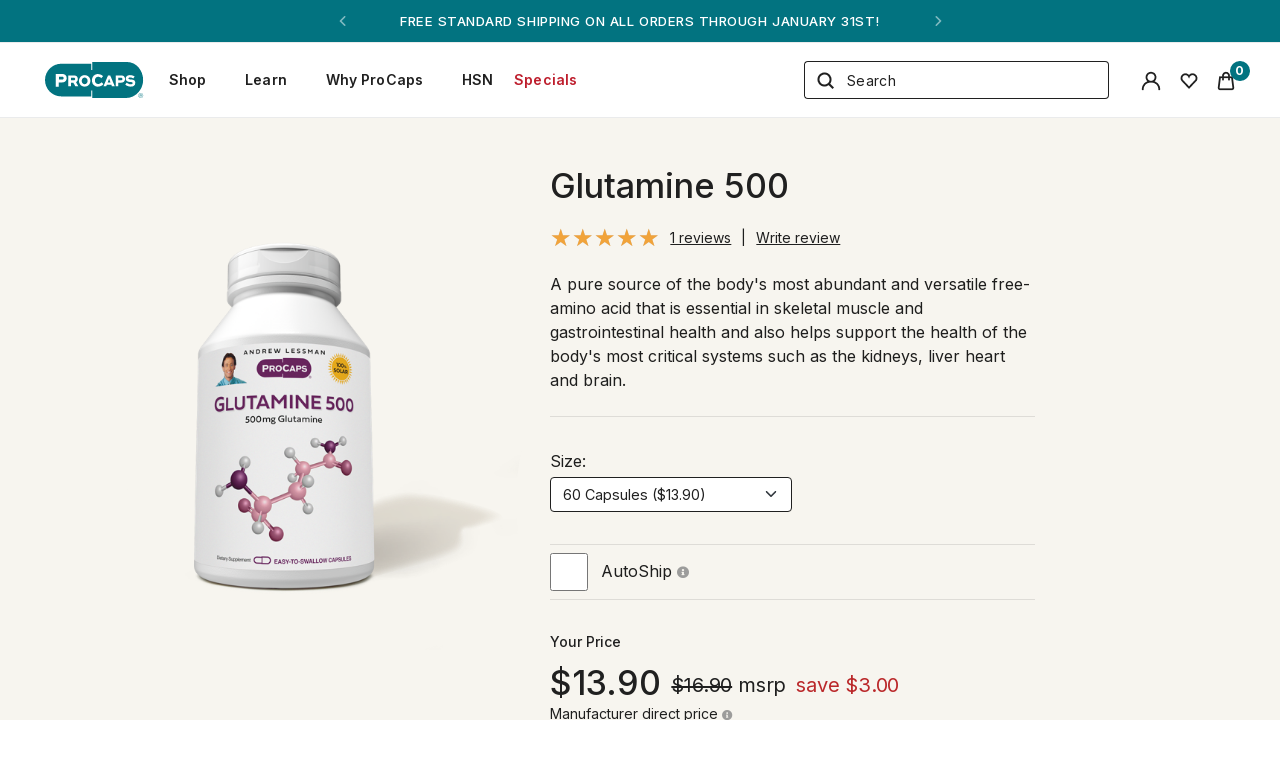

--- FILE ---
content_type: text/html; charset=utf-8
request_url: https://www.procapslabs.com/Products/Glutamine-500/301578/
body_size: 14212
content:

<!DOCTYPE html>

    <html style="">
    <head>

        <!-- Google Tag Manager -->
        <script>
            (function (w, d, s, l, i) {
                w[l] = w[l] || []; w[l].push({
                    'gtm.start':
                        new Date().getTime(), event: 'gtm.js'
                }); var f = d.getElementsByTagName(s)[0],
                    j = d.createElement(s), dl = l != 'dataLayer' ? '&l=' + l : ''; j.async = true; j.src =
                        'https://www.googletagmanager.com/gtm.js?id=' + i + dl; f.parentNode.insertBefore(j, f);
            })(window, document, 'script', 'dataLayer', 'GTM-WPZD5MK');
        </script>
        <!-- End Google Tag Manager -->

        <meta charset="utf-8">
        <meta name="viewport" content="width=device-width, initial-scale=1, shrink-to-fit=no">

        <meta content="index,Follow" name="Robots" />
        <meta http-equiv="Page-Enter" content="blendTrans(Duration=0)">
        <meta http-equiv="Page-Exit" content="blendTrans(Duration=0)">

            <meta name="description" content="Glutamine 500 is perhaps the body&#39;s most versatile amino acid, essential for skeletal muscle and gastrointestinal health." />

            <meta name="keywords" content="Glutamine-500 | Individual Ingredient | Amino Acids  | Vitamins &amp; Suplements | Andrew Lessman Procaps |  " />

            <meta name="title" content="Shop Glutamine 500 by Andrew Lessman at ProCaps Labs">
        <!-- Google / Search Engine Tags -->
        <meta itemprop="name" content="Shop Glutamine 500 by Andrew Lessman at ProCaps Labs" />
            <meta itemprop="description" content="Glutamine 500 is perhaps the body&#39;s most versatile amino acid, essential for skeletal muscle and gastrointestinal health." />
        <meta itemprop="image" content="https://i.procapslabs.com/products/301578_L.jpg" />

        <!-- Facebook Meta Tags -->
        <meta property="og:url" content="https://www.procapslabs.com/Products/Glutamine-500/301578/" />
        <meta property="og:type" content="website" />
        <meta property="og:title" content="Shop Glutamine 500 by Andrew Lessman at ProCaps Labs" />
            <meta property="og:description" content="Glutamine 500 is perhaps the body&#39;s most versatile amino acid, essential for skeletal muscle and gastrointestinal health." />
        <meta property="og:image" content="https://i.procapslabs.com/products/301578_L.jpg" />

        <!-- Twitter Meta Tags -->
        

        <!-- Redirect -->
        <script>
            if (window.location.href.toLowerCase().includes('https://procaps')) {
                var oldUrl = window.location.href;
                var newUrl = oldUrl.replace("https://", "https://www.");
                window.location.href = newUrl;
            }
        </script>

        <!-- Favicon -->
        <link rel="shortcut icon" href="https://i.procapslabs.com/images/favicon.png?version=1" type="image/vnd.microsoft.icon" />

        <!-- Bootstrap core CSS -->
        <link rel="stylesheet" href="https://stackpath.bootstrapcdn.com/bootstrap/5.0.0-alpha1/css/bootstrap.min.css" integrity="sha384-r4NyP46KrjDleawBgD5tp8Y7UzmLA05oM1iAEQ17CSuDqnUK2+k9luXQOfXJCJ4I" crossorigin="anonymous">

        <!-- Font Awesome -->
        <script src="https://kit.fontawesome.com/affbd54845.js"></script>

        <script>
            function ADAFunction() {
                if (document.cookie.indexOf("cookie2") >= 0) {
                    document.body.style.filter = "grayscale(0%)";
                    document.cookie = 'cookie2=; expires=Thu, 01 Jan 1970 00:00:00 UTC; path=/'
                    document.cookie = 'cookie1=; expires=Thu, 01 Jan 1970 00:00:00 UTC; path=/'
                }
                if (document.cookie.indexOf("cookie1") >= 0) {
                    document.body.style.filter = "grayscale(100%)";
                }

                if (document.cookie.indexOf("cookie4") >= 0) {
                    document.body.style.filter = "contrast(100%)";
                    document.cookie = 'cookie4=; expires=Thu, 01 Jan 1970 00:00:00 UTC; path=/'
                    document.cookie = 'cookie3=; expires=Thu, 01 Jan 1970 00:00:00 UTC; path=/'
                }
                if (document.cookie.indexOf("cookie3") >= 0) {
                    document.body.style.filter = "contrast(200%)";
                }
            }
        </script>

        <!-- Google Fonts -->
        <link rel="preconnect" href="https://fonts.googleapis.com">
        <link rel="preconnect" href="https://fonts.gstatic.com" crossorigin>
        <link href="https://fonts.googleapis.com/css2?family=Inter:wght@100;200;300;400;500;600;700;800;900&display=swap" rel="stylesheet">
        <link href="https://fonts.googleapis.com/css2?family=Lora:ital,wght@0,400..700;1,400..700&display=swap" rel="stylesheet">

            <title>ProCaps Laboratories | Shop Glutamine 500 by Andrew Lessman at ProCaps Labs</title>

        <link href="/Styles/css?v=YCSi0ARZoTc-EkCN-6-pRcVK2V5om1wBrqqCucvYmPw1" rel="stylesheet"/>

        <link href="/Styles/rateit.css" rel="stylesheet"/>


        <script src="/Scripts/jquery-3.6.0.min.js"></script>

        <script src="/Scripts/jquery.rateit.min.js"></script>

        <script src="/Scripts/searchphact.js"></script>

        <script src="/Scripts/search.js"></script>

        <script src="/Scripts/searchcomplete.min.js"></script>


        <!-- Chat -->
        <script src="https://app.five9.com/consoles/SocialWidget/five9-social-widget.min.js"></script>

        <!-- Google Optimize Tagging -->
        

        <!-- Preload image carousel slide -->
        <!-- NuOnce image carousel slide -->
        

        <!-- TS image carousel slide -->
        <link rel="prefetch" href="https://cdn.bfldr.com/EE0OVGM5/as/t5bkr54xjkhvxzzhf9n5q/Slide2?auto=webp&format=jpg&position=1" as="image" />
        <link rel="prefetch" href="https://cdn.bfldr.com/EE0OVGM5/as/t5bkr54xjkhvxzzhf9n5q/Slide2?auto=webp&format=jpg&position=2" as="image" />
        <link rel="prefetch" href="https://cdn.bfldr.com/EE0OVGM5/as/t5bkr54xjkhvxzzhf9n5q/Slide2?auto=webp&format=jpg&position=4" as="image" />
        <link rel="prefetch" href="https://cdn.bfldr.com/EE0OVGM5/as/t5bkr54xjkhvxzzhf9n5q/Slide2?auto=webp&format=jpg&position=5" as="image" />
        <link rel="prefetch" href="https://cdn.bfldr.com/EE0OVGM5/as/t5bkr54xjkhvxzzhf9n5q/Slide2?auto=webp&format=jpg&position=3" as="image" />

        <!-- TS image carousel slide -->
        <link rel="prefetch" href="https://cdn.bfldr.com/EE0OVGM5/as/2skrw4fcwxnbwptcs4w6tgf/Slide3?auto=webp&format=jpg&position=1" as="image" />
        <link rel="prefetch" href="https://cdn.bfldr.com/EE0OVGM5/as/2skrw4fcwxnbwptcs4w6tgf/Slide3?auto=webp&format=jpg&position=2" as="image" />
        <link rel="prefetch" href="https://cdn.bfldr.com/EE0OVGM5/as/2skrw4fcwxnbwptcs4w6tgf/Slide3?auto=webp&format=jpg&position=4" as="image" />
        <link rel="prefetch" href="https://cdn.bfldr.com/EE0OVGM5/as/2skrw4fcwxnbwptcs4w6tgf/Slide3?auto=webp&format=jpg&position=5" as="image" />
        <link rel="prefetch" href="https://cdn.bfldr.com/EE0OVGM5/as/2skrw4fcwxnbwptcs4w6tgf/Slide3?auto=webp&format=jpg&position=3" as="image" />

        <!-- Monthly image carousel slide -->
        <link rel="prefetch" href="https://cdn.bfldr.com/EE0OVGM5/as/whmr8v93kznrgqvtf864rg4m/Slide4?auto=webp&format=jpg&position=1" as="image" />
        <link rel="prefetch" href="https://cdn.bfldr.com/EE0OVGM5/as/whmr8v93kznrgqvtf864rg4m/Slide4?auto=webp&format=jpg&position=2" as="image" />
        <link rel="prefetch" href="https://cdn.bfldr.com/EE0OVGM5/as/whmr8v93kznrgqvtf864rg4m/Slide4?auto=webp&format=jpg&position=4" as="image" />
        <link rel="prefetch" href="https://cdn.bfldr.com/EE0OVGM5/as/whmr8v93kznrgqvtf864rg4m/Slide4?auto=webp&format=jpg&position=5" as="image" />
        <link rel="prefetch" href="https://cdn.bfldr.com/EE0OVGM5/as/whmr8v93kznrgqvtf864rg4m/Slide4?auto=webp&format=jpg&position=3" as="image" />

        <!-- WINTER image carousel slide -->
        <link rel="prefetch" href="https://cdn.bfldr.com/EE0OVGM5/as/79xn3953p5sv5m6bkvknvw/Slide5?auto=webp&format=jpg" as="image" />
        <link rel="prefetch" href="https://cdn.bfldr.com/EE0OVGM5/as/79xn3953p5sv5m6bkvknvw/Slide5?auto=webp&format=jpg&position=2" as="image" />
        <link rel="prefetch" href="https://cdn.bfldr.com/EE0OVGM5/as/79xn3953p5sv5m6bkvknvw/Slide5?auto=webp&format=jpg&position=3" as="image" />
        <link rel="prefetch" href="https://cdn.bfldr.com/EE0OVGM5/as/79xn3953p5sv5m6bkvknvw/Slide5?auto=webp&format=jpg&position=4" as="image" />
        <link rel="prefetch" href="https://cdn.bfldr.com/EE0OVGM5/as/79xn3953p5sv5m6bkvknvw/Slide5?auto=webp&format=jpg&position=5" as="image" />

        <!-- Monthly image carousel slide -->
        <link rel="prefetch" href="https://cdn.bfldr.com/EE0OVGM5/as/7j3svh4hccms258zptf72n8k/LincolnsOwn_Slide5_Big?auto=webp&format=jpg" as="image" />
        <link rel="prefetch" href="https://cdn.bfldr.com/EE0OVGM5/as/7j3svh4hccms258zptf72n8k/LincolnsOwn_Slide5_Big?auto=webp&format=jpg&position=2" as="image" />
        <link rel="prefetch" href="https://cdn.bfldr.com/EE0OVGM5/as/7j3svh4hccms258zptf72n8k/LincolnsOwn_Slide5_Big?auto=webp&format=jpg&position=4" as="image" />
        <link rel="prefetch" href="https://cdn.bfldr.com/EE0OVGM5/as/7j3svh4hccms258zptf72n8k/LincolnsOwn_Slide5_Big?auto=webp&format=jpg&position=5" as="image" />
        <link rel="prefetch" href="https://cdn.bfldr.com/EE0OVGM5/as/7j3svh4hccms258zptf72n8k/LincolnsOwn_Slide5_Big?auto=webp&format=jpg&position=3" as="image" />

        <!-- End Preload image carousel slide -->
        <!-- Products Slider -->
        <script src="/Scripts/slider.js"></script>
        <script src="/Scripts/carosuel.js"></script>

    </head>

    <body class="" id="choconuvoTop" onload="ADAFunction()">

        <!-- Google Tag Manager (noscript) -->
        <noscript>
            <iframe src="https://www.googletagmanager.com/ns.html?id=GTM-WPZD5MK" height="0" width="0" style="display:none;visibility:hidden;"></iframe>
        </noscript>
        <!-- End Google Tag Manager (noscript) -->

            <!-- DISPLAY TOP NAV -->
<script>

    $(function () {
        $('#launchChat').click(function (event) {
            $('#five9-maximize-button').trigger('click');
            event.preventDefault();
        });
    });

</script>

<style>

    div#nav {
        width: 100%;
        position: fixed;
        top: 0;
        left: 0;
        z-index: 10000;
    }

</style>



<div id="nav">

    

    <!-- GLOBAL SPECIAL BANNER -->
    <div id="gNavBan" class="global-nav-banner">
        <div id="carouselNav" class="carousel slide carousel-fade global-nav-banner-box" data-bs-touch="false" data-bs-ride="carousel" data-bs-pause="false">
            <div class="carousel-inner">
                <div class="carousel-item active">
                    FREE STANDARD SHIPPING ON ALL<span class="d-lg-none"><br /></span> ORDERS THROUGH JANUARY 31ST!
                </div>
                <div class="carousel-item">
                    <a href="/products/specials/" style="color: #fff;">MONTHLY SPECIALS - SHOP THESE FAVORITES!</a>
                </div>
                <div class="carousel-item">
                    <a href="/tv/" style="color: #fff;">ANDREW ON HSN! - FEBRUARY 15</a>
                </div>
            </div>
            <button class="carousel-control-prev slide-button" type="button" data-bs-target="#carouselNav" data-bs-slide="prev">
                <img src="https://i.procapslabs.com/images/arrowleft.png?version=1" />
            </button>
            <button class="carousel-control-next slide-button" type="button" data-bs-target="#carouselNav" data-bs-slide="next">
                <img src="https://i.procapslabs.com/images/arrowright.png?version=1" />
            </button>
        </div>
    </div>

    <!-- REAL NAV / WHAT COLLAPSES -->
    <nav class="nav navbar navbar-expand-lg navbar-light">

        <div class="container-fluid spacer-nav">

                <div align="left" class="col-sm-auto my-auto bigWhenSmall pl-0">
                    <span>&nbsp;&nbsp;&nbsp;</span><a href="/"><img src="https://cdn.bfldr.com/EE0OVGM5/at/qkwzng7tgbwghzgfb3jkkfp6/logo-1-teal.svg" alt="ProCapsLabs.com"></a>
                </div>

            <div class="li-prod-title-nav-sm-menu d-none d-lg-block"></div>

            <!--HAMBURGER -->
            <div class="d-block d-lg-none">
                <a class="toptopnav-item toptopnav-item-last" href="/Orders/ShoppingCart">
                    <span class="badge badge-warning" id="lblCartCount">0</span>
                    <img src="https://i.procapslabs.com/images/bag.png?version=1">
                </a>
                <button class="collapsed navbar-light navbar-toggler nav-left-fix" type="button" data-toggle="collapse" data-target="#navbarsExampleDefault" aria-controls="navbarsExampleDefault" aria-expanded="false" aria-label="Toggle navigation">
                    <span class="navbar-toggler-icon"></span>
                </button>
            </div>

            <!--L/R/C of NAV CHOICES -->
            <div class="collapse navbar-collapse nav-left-fix" id="navbarsExampleDefault" style="justify-content: start !important; padding-left: 0 !important;">
                <ul class="navbar-nav" style="padding-left: 0 !important">

                    <li class="nav-item dropdown d-block d-lg-none"></li>

                    <li class="nav-item dropdown">
                        <a class="collapsed nav-link dropdown-toggle" href="#" role="button" data-toggle="dropdown" aria-haspopup="true" aria-expanded="false">
                            Shop
                            <span class="arrowmenu-down d-none d-lg-block"></span>
                            <span class="arrow-menu-down d-lg-none"></span>
                        </a>
                        <div class="dropdown-menu ml-0" aria-labelledby="navbarDropdown" style="border-bottom: none;">
                            <a class="dropdown-item" href="/allproducts/">All Products</a>
                                <a class="dropdown-item" href="/products/specials/"><span style="color: #be1e2d;">Specials</span></a>
                            <a class="dropdown-item" href="/new/">New Products</a>
                            <div class="dropdown-divider"></div>
                            <a class="dropdown-item" href="/healthbenefits/">Health Benefits</a>
                            <a class="dropdown-item" href="/bodyparts/">Body Parts</a>
                            <a class="dropdown-item" href="/ingredients/">Ingredients</a>
                            <div class="dropdown-divider"></div>
                            <span class="d-none d-lg-block">
                                <a class="dropdown-item" href="/products/compareproducts/">Compare Products</a>
                                <a class="dropdown-item" href="/products/vitamincalculator/">Vitamin Calculator</a>
                            </span>
                        </div>
                    </li>

                    <li class="nav-item dropdown">
                        <a class="collapsed nav-link dropdown-toggle" href="#" role="button" data-toggle="dropdown" aria-haspopup="true" aria-expanded="false">
                            Learn
                            <span class="arrowmenu-down d-none d-lg-block"></span>
                            <span class="arrow-menu-down d-lg-none"></span>
                        </a>
                        <div class="dropdown-menu ml-0" aria-labelledby="navbarDropdown" style="border-bottom: none;">
                            <a class="dropdown-item" href="/askandrew/">Ask Andrew</a>
                            <a class="dropdown-item" href="/healthwellness/">Health &amp; Wellness</a>
                            <div class="d-none d-lg-block">
                                <a class="dropdown-item" href="/products/compareproducts/">Compare Products</a>
                                <a class="dropdown-item" href="/products/vitamincalculator/">Vitamin Calculator</a>
                            </div>
                        </div>
                    </li>

                    <li class="nav-item dropdown">
                        <a class="collapsed nav-link dropdown-toggle" href="#" role="button" data-toggle="dropdown" aria-haspopup="true" aria-expanded="false">
                            Why ProCaps
                            <span class="arrowmenu-down d-none d-lg-block"></span>
                            <span class="arrow-menu-down d-lg-none"></span>
                        </a>
                        <div class="dropdown-menu ml-0" aria-labelledby="navbarDropdown" style="border-bottom: none;">
                            <a class="dropdown-item" href="/about/">ProCaps Labs</a>
                            <a class="dropdown-item" href="/about#andrewlessman">Andrew Lessman</a>
                            <a class="dropdown-item" href="/about#charity">Charitable Donations</a>
                            <a class="dropdown-item" href="/faqs/">FAQ</a>
                        </div>
                    </li>

                    <li class="nav-item">
                        <a class="nav-link" href="/tv/">
                            HSN
                        </a>
                    </li>

                        <li class="nav-item">
                            <a class="nav-link" style="color: #be1e2d;" href="/products/specials/">
                                Specials
                            </a>
                        </li>


                        <li class="nav-item d-block d-lg-none">
                            <a class="nav-link" href="/Account/TrackOrder/">Order Status</a>
                        </li>

                    <li class="nav-item d-block d-lg-none">
                        <a class="nav-link" href="/Account/MyFavorites/">My Favorites</a>
                    </li>

                    <li class="nav-item d-block d-lg-none">
                        <a class="nav-link" href="/Account/Login/">Sign In</a>
                    </li>

                </ul>
                <div class="spacer-xs"></div>
            </div>

            <div class="col-lg-3 d-none d-lg-block">
                <div class="input-group">
                    <div class="input-group-append">
                        <button class="btn btn-search" id="btnSearch" onclick="return search.checkSearchBox();">
                            <img src="https://i.procapslabs.com/images/search.png?version=1">
                        </button>
                    </div>
                    <input autocapitalize="off" autocomplete="off" autocorrect="off" class="form-control" id="inputSearch" name="inputSearch" placeholder="Search" spellcheck="false" style="padding-left: 0px; margin-left: 0px; border-left: none; border-color: #202020;" type="text" value="" />
                </div>
            </div>

            <div class="li-prod-title-nav d-none d-lg-block"></div>

            <!-- d-none d-lg-block SHOWS/HIDES Nav choices -->
            <div class="col-auto d-none d-lg-block mt-2 mb-2">
                <div class="toptopnav-nav">
                    <a class="toptopnav-item" href="/Account/Login/"><img src="https://i.procapslabs.com/images/account.png?version=1"></a>
                    <a class="toptopnav-item" href="/Account/MyFavorites/"><img src="https://i.procapslabs.com/images/heart.png?version=1"></a>
                    <a class="toptopnav-item toptopnav-item-last" href="/Orders/ShoppingCart">
                        <img src="https://i.procapslabs.com/images/bag.png?version=1">
                        <span class="badge badge-warning" id="lblCartCount"> 0 </span>
                    </a>
                </div>
            </div>

        </div>

        <div class="row d-block d-lg-none">
            <div class="col-lg-3">
                <div class="input-group">
                    <div class="input-group-append">
                        <button class="btn btn-search" id="btnSearchM" onclick="return searchM.checkSearchBoxM();">
                            <img src="https://i.procapslabs.com/images/search.png?version=1">
                        </button>
                    </div>
                    <input autocapitalize="off" autocomplete="off" autocorrect="off" class="form-control" id="inputSearchM" name="inputSearchM" placeholder="Search" spellcheck="false" style="padding-left: 0px; margin-left: 0px; border-left: none; border-color: #202020;" type="text" value="" />
                </div>
            </div>
            <div class="spacer-bottom"></div>
        </div>

    </nav>

</div>
        <div class="menu-top">



<script src="/js/details?v=lWJkYe10BgBfdrX47eqxuBcCBhodERlV68NW6j-Ecys1"></script>

<script src="/Scripts/choconuvoemailcheck.js"></script>


<script>

    function PlayVideo(control) {
        var video_id = $(control).attr('data-video');
        $(control).html('<iframe class="embed-responsive-item" src="' + video_id + '" allow=autoplay allowfullscreen></iframe>');
    };

    $(function () {
        $('#launchChatProduct').click(function (event) {
            $('#five9-maximize-button').trigger('click');
            event.preventDefault();
        });
    });

</script>

<div class="row bgFill">
    <div class="container">

        
            <div class="spacer"></div>
            <div class="spacer"></div>
            <div id="lblInvalidChocoNuvo"></div>
            <div id="inputEmailChocoNuvo"></div>

        

         <script type='text/javascript'>  dataLayer.push({'event': 'view_item',  'ecommerce': {  currency : 'USD',  items : [  {  item_name : 'Glutamine-500',  item_id : '268447852',  item_brand : 'Capsules',  item_category : 'Amino Acids',  item_variant : '60 Capsules ($13.90)',  price : '13.9000',  google_business_vertical : 'retail',  quantity : '1',  index : '1' }  ]  }  });  </script> 

        <div class="row justify-content-start" id="price-wrapper">

            <script src="/Scripts/jquery.rateit.min.js"></script>


<style>
    #ReadLess {
        display: none;
    }
    #myBtnRead2 {
        display: none;
    }
    #dots2 {
        display: none;
    }
</style>

<script>
    $(function () {
        $('#url_list').change(function () {
            var url = $(this).val();
            if (url != null && url != '') {
                window.location.href = url;
            }
        });
    });

    function myFunction() {
        var dots = document.getElementById("dots");
        var btnText = document.getElementById("myBtnRead");
        var btnText2 = document.getElementById("myBtnRead2");
        var ReadMore = document.getElementById("ReadMore");
        var ReadLess = document.getElementById("ReadLess");

        if (ReadMore.style.display === "none") {
            dots.style.display = "inline";
            ReadLess.style.display = "none";
            btnText.innerHTML = "Read More";
            ReadMore.style.display = "inline";
            btnText2.style.display = "none";
        } else {
            dots.style.display = "none";
            ReadMore.style.display = "none";
            btnText2.innerHTML = "Read Less -";
            btnText2.style.display = "inline";
            ReadLess.style.display = "inline";
        }
    }

    function addToCartItem(productId, productname, producttype, category, price, campaigname) {
        var qty = $('#qty').val();
        dataLayer.push({
            'event': 'add_to_cart',
            'ecommerce': {
                'click': {
                    'currency': 'USD',
                    'items': [{
                        'item_name': productname,
                        'item_id': productId,
                        'item_brand': producttype,
                        'item_category': category,
                        'item_variant': campaigname,
                        'price': price,
                        'google_business_vertical': 'retail',
                        'quantity': qty,
                        'index': 1
                    }]
                }
            }
        });
    }
</script>

<div class="col-lg-5 pb-3">
    <img alt="Glutamine-500" class="img-fluid" title="Glutamine-500 bottle | Healthy Vitamins and Supplements" src="https://i.procapslabs.com/images/products/301578_L.png?version=1" onerror="this.src='https://i.procapslabs.com/images/products/placeholder_L.png?version=1'" />
</div>

<div class="col-lg-5">

    <div class="row g-0 justify-content-start">
        <div class="col-lg-12 mt-0">

                <div class="pdpName">Glutamine 500</div>
            <p class="mb-1 mt-1">
                <a href="#reviews">
                    <span style="vertical-align: middle;" title="Rated at 5.0"><i data-star="5.0"></i></span>
                    &nbsp;<span style="color: #202020; text-decoration: underline; font-size: 14px;">1 reviews</span>
                </a>
                &nbsp;<span style="font-size: 14px;">|</span>&nbsp;
                <a href="/Products/WriteReview/268447852/" style="font-size: 14px; color: #202020; text-decoration: underline;">
                    Write review
                </a>
            </p>
            <div class="spacer-xs"></div>
                <p class="mb-4">A pure source of the body's most abundant and versatile free-amino acid that is essential in skeletal muscle and gastrointestinal health and also helps support the health of the body's most critical systems such as the kidneys, liver heart and brain.</p>
        </div>
    </div>


    <div class="rule"></div>

    <div class="row justify-content-start col-lg-12">

        <div class="row g-0 justify-content-start">


                <div class="col-lg-6 mt-3">
                    <p class="mb-1">
                        Size:
                    </p>

<select class="form-control form-select" data-val="true" data-val-number="The field sku must be a number." data-val-required="The sku field is required." id="sku" name="sku"><option selected="selected" value="268452660">60 Capsules ($13.90)</option>
<option value="268452658">120 Capsules ($23.90)</option>
<option value="268452656">240 Capsules ($39.90)</option>
</select>                </div>
        </div>

    </div>

    <div class="spacer-xs"></div>
    <div class="spacer-xs"></div>

        <div class="col-lg-12 rule-autoship" style="margin-bottom: 0 !important;">
            <div>
                <label>
                    <input class="largerCheckbox checkbox-autoship" data-val="true" data-val-required="The autoShip field is required." id="checkBoxID" name="autoShip" type="checkbox" value="true" /><input name="autoShip" type="hidden" value="false" />
                    <span class="text-autoship" id="intervalMessageAuto">
                        AutoShip
                        <a href="/faqs#autoship"><i class="fas fa-info-circle fa-xs mb-1" style="color:rgba(143, 143, 143, 0.88) !important;"></i></a>
                    </span>
                    <span class="text-autoship" id="intervalMessage">Autoship &ndash; Ships every</span>
                    <input class="form-control textbox-autoship" data-val="true" data-val-number="The field autoInterval must be a number." data-val-required="The autoInterval field is required." id="autoInterval" maxlength="3" name="autoInterval" type="text" value="60" />
                    <span class="text-autoship02" id="intervalMessageDays">days</span>
                </label>
            </div>
        </div>
        <div id="AutoShipWarning" style="color: rgba(213, 65, 64, 1.0); visibility: hidden;">*Must be between 15 &ndash; 500 days</div>


    <div class="row justify-content-start col-lg-12">
        <div class="row g-0 justify-content-start">

            <div class="priceTitle">Your Price</div>

            <div class="dollars col-auto">
                13.90
            </div>
            <div class="msrp col-auto">$16.90</div>
            <div class="msrp-text col-auto">&nbsp;msrp</div>
            <div class="save col-auto">save $3.00</div>

                <div class="tooltipmsrp">
                    Manufacturer direct price <i class="fas fa-info-circle fa-xs mb-1" style="color: rgba(143, 143, 143, 0.88) !important; cursor: pointer;"></i>
                    <span class="tooltiptext">ProCaps is the manufacturer of our products, therefore we can always offer the lowest price.</span>
                </div>


        </div>
    </div>

    <div class="row justify-content-start col-lg-12">
        <div class="row g-0 justify-content-start">

            <div class="col-2 mt-3 mb-4">
                <select class="form-select" data-val="true" data-val-number="The field qty must be a number." data-val-required="The qty field is required." id="qty" name="qty" style="font-size: 16px;"><option selected="selected" value="1">1</option>
<option value="2">2</option>
<option value="3">3</option>
<option value="4">4</option>
<option value="5">5</option>
<option value="6">6</option>
<option value="7">7</option>
<option value="8">8</option>
<option value="9">9</option>
<option value="10">10</option>
<option value="11">11</option>
<option value="12">12</option>
</select>
            </div>

            <div class="col-1"></div>

            
                    <div class="col-6 mt-3 mb-3">
                        <div class="row">
                            <button onclick="details.addToCart();" class="btn btn-std6 mb-2" id="submit-button">
                                
                                <strong id="addtocarttag" onclick="addToCartItem('268447852', 'Glutamine-500', 'Capsules', 'Amino Acids', '13.9000', '')">ADD TO CART</strong>
                            </button>
                        </div>
                    </div>

        </div>
    </div>

    <div class="row justify-content-start col-lg-12">
        <div class="row g-0 justify-content-start">

            <div class="col-lg-3"></div>
            <div class="col-lg-6 text-center">
                <div class="heartGridCart">
                    <label class="checkbox" title="Add to Favorite">
                        <input type="checkbox" id="heartID" />
                        <i class="fa fa-heart"></i>
                    </label>
                </div>
                <div class="wishlist">Add to Wishlist</div>
            </div>

        </div>
    </div>

    


    <div class="spacer-xs"></div>

    

    <div class="rule-autoship" style="margin-top: 1.5rem !important; display: none;">
        <input class="largerCheckbox checkbox-autoship" data-val="true" data-val-required="The favorite field is required." id="checkBoxIDFavorite" name="favorite" type="checkbox" value="true" /><input name="favorite" type="hidden" value="false" />
        <span class="text-autoship" id="intervalMessageFavoriteAdd">Add to Favorite</span>
        <span class="text-autoship" id="intervalMessageFavoriteRemove">Remove from Favorite</span>
        <input data-val="true" data-val-number="The field ProductID must be a number." data-val-required="The ProductID field is required." id="productFavoriteID" name="ProductID" style="display: none;" type="text" value="268447852" />
        <input data-val="true" data-val-number="The field CustomerID must be a number." data-val-required="The CustomerID field is required." id="CustomerID" name="CustomerID" style="display: none;" type="text" value="0" />
    </div>

    <div class="row justify-content-start col-lg-12">
        <div class="row g-0 justify-content-start">

            <div class="col-auto share">Share this product:</div>
            <div class="col-auto pl-1">
                &nbsp;<a href="/Products/EmailFriend/268447852/"><img src="https://i.procapslabs.com/images/mail.png?version=1" /></a>
            </div>
            <div class="col-auto pl-1">
                &nbsp;<a href="https://www.facebook.com/AndrewLessmanProCaps/" target="_blank"><img src="https://i.procapslabs.com/images/facebook.png?version=1" /></a>
            </div>
            <div class="col-auto pl-1">
                &nbsp;<a href="https://www.youtube.com/c/ProCapsLaboratories" target="_blank"><img src="https://i.procapslabs.com/images/youtube.png?version=1" /></a>
            </div>

        </div>
    </div>

    <div class="spacer"></div>

    <div class="row justify-content-start spec-contact col-lg-12">
        <div class="row g-0 justify-content-start">

            <div class="col-auto pl-0">
                <img style="text-align: left;" src="https://i.procapslabs.com/images/iconheadset.png?version=1" class="img_social" alt="" />
            </div>
            <div class="col align-self-end">
                <div class="spect-contact-font">&nbsp;<span style="font-weight: 500;">Need help?</span> Talk to one of our vitamin specialists!</div>
            </div>

        </div>
        <div class="spacer-bottom"></div>
        <div class="pl-1 pt-1">
            <span>
                    <a class="toptopnav-item spect-contact-font" style="color: rgba(0,0,0,0.88);" href="#" id="launchChatProduct"><img src="https://i.procapslabs.com/images/iconchat.png?version=1" class="img_social" alt="">&nbsp;Chat</a>
                <a class="mr-3 spect-contact-font" style="color: rgba(0,0,0,0.88);" href="/Contact/Email/"><img src="https://i.procapslabs.com/images/iconemail.png?version=1" class="img_social" alt="">&nbsp;Email</a>
                <a class="mr-3 spect-contact-font" style="color: rgba(0,0,0,0.88);" href="tel:+18008001200"><img src="https://i.procapslabs.com/images/iconphone.png?version=1" class="img_social" alt="">&nbsp;(800) 800-1200</a>
            </span>
        </div>
    </div>
    <div class="spacer"></div>
</div>

        </div>

        <div class="spacer"></div>
        <div class="spacer"></div>

    </div>
</div>

<div class="spacer"></div>

<div class="row">

    <div class="container">

        <div class="spacer"></div>

        <div class="row">
            <div class="col-lg-12">

                <div class="row g-0">

                    <div class="col-lg-5">

                        <!-- Special Details -->

                        <h3>Product Information</h3>

                        <p style="white-space: pre-wrap;"><b>Glutamine 500</b> is a pure source of the conditionally essential amino acid glutamine. Amino acids play a multitude of roles in the chemistry of our bodies.  They are the essential building blocks of all protein-based tissues and are also required for the creation of digestive enzymes and key molecules, such as hemoglobin and the hormones insulin, thyroxin and epinephrine. Glutamine is perhaps the body’s most versatile amino acid. It is the most abundant amino acid present in muscle tissue and thus essential for healthy skeletal and cardiac muscle function. Glutamine also plays a unique role in promoting the healthy mucosal lining and barrier function of the intestines and digestive system. Glutamine also plays a special role in the liver, kidneys and throughout our body by promoting nitrogen balance and acid-base balance. Glutamine also represents an important energy source for specialized cells of the nervous and immune systems. Most importantly, glutamine is one of only three amino acid building blocks of glutathione, our body’s most powerful, internal, protective compound. In short, glutamine’s long list of critical functions has made it one of the most popular amino acids to supplement.

These statements have not been evaluated by the Food and Drug Administration. This product is not intended to diagnose, treat, cure or prevent any disease.

</p>

                    </div>

                    <!--MIDDLE COLUMN-->
                    <div class="col-1"></div>

                    <!--RIGHT COLUMN-->
                    <div class="col-lg-6 g-0">

                            <h3>Ingredients</h3>
        <div class="row g-0">
            <div class="col-6 supplement-font">
                Serving Size
            </div>
            <div class="col-1">

            </div>
            <div class="col-5 text-right supplement-font">
                    <b>1<span>&nbsp;</span>Capsule</b>
            </div>
        </div>
    <div class="rule-supps-bold"></div>
    <div class="row justify-content-start g-0">
        <div class="col-6 supplement-font">
            Amount Per Serving
        </div>
        <div class="col-3">

        </div>
        <div class="col-3 text-right supplement-font">
            % DV*
        </div>
    </div>
    <div class="rule-supps"></div>
            <div class="row justify-content-start pb-2 g-0 supplement-font">
                <div class="col-6">
                                        L-Glutamine                </div>
                <div class="col-3">
                    500 mg
                </div>
                <div class="col-3 text-right">
                    †
                </div>
            </div>
        <div class="rule-supps"></div>
    <div class="supplement-font">† Daily Value not established.</div>
            <div class="mt-2 supplement-font">
                Other Ingredients: Gelatin capsule.
            </div>
    <div class="spacer-sm"></div>


                            <h3>Suggested Use</h3>
                            <p>
                                Consume one capsule daily. You can increase your intake as required or as guided by your physician.
                            </p>
                    </div>

                </div>
            </div>
        </div>

        <div class="row">
            <div class="col-lg-12">
                <div class="rule mt-4"></div>
            </div>
        </div>

        <div class="spacer"></div>

            <div class="row">
                <div class="col-lg-12">

                    <h2>Product Label</h2>

                    <div class="spacer"></div>
                    <div class="row g-0">
                        <div class="col-12">
                            <a class="cart-blurb" style="color: rgba(0, 0, 0, 0.88) !important" href="https://i.procapslabs.com/products/301578.pdf" target="_blank"><img src="https://i.procapslabs.com/images/print.png?version=1">&nbsp;&nbsp;&nbsp;Print</a>
                            <span style="opacity: 0.5">&nbsp;&nbsp;&nbsp;&nbsp;</span>
                            <a class="cart-blurb" style="color: rgba(0, 0, 0, 0.88) !important" href="https://i.procapslabs.com/products/301578.pdf" target="_blank"><img src="https://i.procapslabs.com/images/search.png?version=1">&nbsp;&nbsp;Zoom</a>
                        </div>
                    </div>
                    <div class="spacer"></div>

                    <div>
                        <a href="https://i.procapslabs.com/products/301578.pdf" target="_blank">
                            <img src="https://i.procapslabs.com/products/301578_LBL.jpg" loading="lazy" class="img-fluid" onerror="this.src='https://i.procapslabs.com/products/placeholder_LBL.jpg'" />
                        </a>
                    </div>


                </div>
            </div>
            <div class="spacer"></div>

        <!-- Product Recipes -->
    </div>

    <div class="container">
        <div class="viewed">
            <div class="containerfull bgFillWhite">
                <!-- Related Products -->
                    <div class="row">
        <div class="col-12">
                <div class="bbb_viewed_title_container text-center d-lg-none">
                    <h5></h5>
                    <h2 class="bbb_viewed_title">For added benefits, we also recommend</h2>
                    <div class="bbb_viewed_nav_container d-none">
                            <div class="bbb_viewed_nav bbb_viewed_prev"><img src="https://i.procapslabs.com/images/arrowbackward.png?version=1" alt=""></div>
                            <div class="bbb_viewed_nav bbb_viewed_next"><img src="https://i.procapslabs.com/images/arrowforward.png?version=1" alt=""></div>
                    </div>
                </div>
                <div class="bbb_viewed_title_container d-none d-lg-block">
                    <h5></h5>
                    <h2 class="bbb_viewed_title">For added benefits, we also recommend</h2>
                    <div class="bbb_viewed_nav_container">
                            <div class="bbb_viewed_nav bbb_viewed_prev"><img src="https://i.procapslabs.com/images/arrowbackward.png?version=1" alt=""></div>
                            <div class="bbb_viewed_nav bbb_viewed_next"><img src="https://i.procapslabs.com/images/arrowforward.png?version=1" alt=""></div>
                    </div>
                </div>
                <div class="owl-carousel bbb_viewed_slider">
                        <div class="owl-item">
                            <div class="bbb_viewed_item d-flex flex-column align-items-center justify-content-center text-center">
                                <script>
    function updateFavorite(PartNumObjid, checkedFavorite) {

        var contactObjid = 0;

        if (contactObjid > 0) {

            if (checkedFavorite == 0) {

                $.post(baseUrl() + "/Products/UpdateFavorite", {
                    productObjid: PartNumObjid,
                    addFavorite: 1
                })
            } else {

                $.post(baseUrl() + "/Products/UpdateFavorite", {
                    productObjid: PartNumObjid,
                    addFavorite: 0
                })
            }
        } else {
            location.href = baseUrl() + "/Account/MyFavorites/";
        }
    }

    function selectItem(productId, productname, producttype, category, price, campaigname) {
        dataLayer.push({
            'event': 'select_item',
            'ecommerce': {
                'click': {
                    'currency': 'USD',
                    'items': [{
                        'item_name': productname,
                        'item_id': productId,
                        'item_brand': producttype,
                        'item_category': category,
                        'item_variant': campaigname,
                        'price': price,
                        'google_business_vertical': 'retail',
                        'quantity': 1,
                        'index': 1
                    }]
                }
            }
        });
    }
</script>

<div class="rule-autoship" style="margin-top: 1.5rem !important; display: none;">
    <input class="largerCheckbox checkbox-autoship" data-val="true" data-val-required="The Boolean field is required." id="checkBoxIDFavorite" name="favorite" type="checkbox" value="true" /><input name="favorite" type="hidden" value="false" />
</div>


<div class="item_marks_favorite" onclick="updateFavorite('268447820', '0')">
    <label class="checkbox" title="Add to Favorite">
        <input type="checkbox" id="heartID" />
        <i class="fa fa-heart"></i>
    </label>
</div>
<a href="/Products/Glycine-600-/301556/" title="Glycine-600-" alt="Glycine-600-" onclick="selectItem('268447820', 'Glycine-600-', 'Capsules', 'Amino Acids', '11.9000', '')">
    <div class="bbb_viewed_image_control"><img src="https://i.procapslabs.com/images/products/301556_M.png?version=1" alt="Glycine-600-" class="img-fluid" title="Glycine-600-" onerror="this.src = 'https://i.procapslabs.com/images/products/placeholder_M.png?version=1'"></div>
    <div class="bbb_viewed_content text-left img-fluid" style="color: #202020;">
        <div style="display: inline-block;" title="Rated at 5.0"><i data-star="5.0"></i></div>
        <div style="display: inline-block; vertical-align: bottom; padding-bottom: 1px;" class="reviews-font">(1)</div>
    </div>
    <div class="bbb_viewed_content_control text-left">
        <div class="bbb_viewed_name">Glycine 600™</div>
                <div class="bbb_viewed_price">$11.90<span>$14.90</span></div>
    </div>
</a>
                            </div>
                        </div>
                        <div class="owl-item">
                            <div class="bbb_viewed_item d-flex flex-column align-items-center justify-content-center text-center">
                                <script>
    function updateFavorite(PartNumObjid, checkedFavorite) {

        var contactObjid = 0;

        if (contactObjid > 0) {

            if (checkedFavorite == 0) {

                $.post(baseUrl() + "/Products/UpdateFavorite", {
                    productObjid: PartNumObjid,
                    addFavorite: 1
                })
            } else {

                $.post(baseUrl() + "/Products/UpdateFavorite", {
                    productObjid: PartNumObjid,
                    addFavorite: 0
                })
            }
        } else {
            location.href = baseUrl() + "/Account/MyFavorites/";
        }
    }

    function selectItem(productId, productname, producttype, category, price, campaigname) {
        dataLayer.push({
            'event': 'select_item',
            'ecommerce': {
                'click': {
                    'currency': 'USD',
                    'items': [{
                        'item_name': productname,
                        'item_id': productId,
                        'item_brand': producttype,
                        'item_category': category,
                        'item_variant': campaigname,
                        'price': price,
                        'google_business_vertical': 'retail',
                        'quantity': 1,
                        'index': 1
                    }]
                }
            }
        });
    }
</script>

<div class="rule-autoship" style="margin-top: 1.5rem !important; display: none;">
    <input class="largerCheckbox checkbox-autoship" data-val="true" data-val-required="The Boolean field is required." id="checkBoxIDFavorite" name="favorite" type="checkbox" value="true" /><input name="favorite" type="hidden" value="false" />
</div>


    <div class="item_marks">
        <div class="item_mark">
                        <img src="https://i.procapslabs.com/images/specials.png?version=1" class="img-fluid" alt="">
        </div>
    </div>
<div class="item_marks_favorite" onclick="updateFavorite('268448426', '0')">
    <label class="checkbox" title="Add to Favorite">
        <input type="checkbox" id="heartID" />
        <i class="fa fa-heart"></i>
    </label>
</div>
<a href="/Products/Essential-Amino-Protein/302052/" title="Essential-Amino-Protein" alt="Essential-Amino-Protein" onclick="selectItem('268448426', 'Essential-Amino-Protein', 'Capsules', 'Amino Acids', '12.9000', '2026 January Extra Special Pricing w/Free S&amp;H Campaign')">
    <div class="bbb_viewed_image_control"><img src="https://i.procapslabs.com/images/products/302052_M.png?version=1" alt="Essential-Amino-Protein" class="img-fluid" title="Essential-Amino-Protein" onerror="this.src = 'https://i.procapslabs.com/images/products/placeholder_M.png?version=1'"></div>
    <div class="bbb_viewed_content text-left img-fluid" style="color: #202020;">
        <div style="display: inline-block;" title="Rated at 4.6"><i data-star="4.6"></i></div>
        <div style="display: inline-block; vertical-align: bottom; padding-bottom: 1px;" class="reviews-font">(11)</div>
    </div>
    <div class="bbb_viewed_content_control text-left">
        <div class="bbb_viewed_name">Essential Amino Protein™</div>
                <div class="bbb_viewed_price discount">$12.90<span>$17.90</span></div>
    </div>
</a>
                            </div>
                        </div>
                        <div class="owl-item">
                            <div class="bbb_viewed_item d-flex flex-column align-items-center justify-content-center text-center">
                                <script>
    function updateFavorite(PartNumObjid, checkedFavorite) {

        var contactObjid = 0;

        if (contactObjid > 0) {

            if (checkedFavorite == 0) {

                $.post(baseUrl() + "/Products/UpdateFavorite", {
                    productObjid: PartNumObjid,
                    addFavorite: 1
                })
            } else {

                $.post(baseUrl() + "/Products/UpdateFavorite", {
                    productObjid: PartNumObjid,
                    addFavorite: 0
                })
            }
        } else {
            location.href = baseUrl() + "/Account/MyFavorites/";
        }
    }

    function selectItem(productId, productname, producttype, category, price, campaigname) {
        dataLayer.push({
            'event': 'select_item',
            'ecommerce': {
                'click': {
                    'currency': 'USD',
                    'items': [{
                        'item_name': productname,
                        'item_id': productId,
                        'item_brand': producttype,
                        'item_category': category,
                        'item_variant': campaigname,
                        'price': price,
                        'google_business_vertical': 'retail',
                        'quantity': 1,
                        'index': 1
                    }]
                }
            }
        });
    }
</script>

<div class="rule-autoship" style="margin-top: 1.5rem !important; display: none;">
    <input class="largerCheckbox checkbox-autoship" data-val="true" data-val-required="The Boolean field is required." id="checkBoxIDFavorite" name="favorite" type="checkbox" value="true" /><input name="favorite" type="hidden" value="false" />
</div>


    <div class="item_marks">
        <div class="item_mark">
                        <img src="https://i.procapslabs.com/images/specials.png?version=1" class="img-fluid" alt="">
        </div>
    </div>
<div class="item_marks_favorite" onclick="updateFavorite('268448066', '0')">
    <label class="checkbox" title="Add to Favorite">
        <input type="checkbox" id="heartID" />
        <i class="fa fa-heart"></i>
    </label>
</div>
<a href="/Products/Cinnamon-400/301743/" title="Cinnamon-400" alt="Cinnamon-400" onclick="selectItem('268448066', 'Cinnamon-400', 'Capsules', 'Blood Sugar Support', '15.9000', '2026 January Extra Special Pricing w/Free S&amp;H Campaign')">
    <div class="bbb_viewed_image_control"><img src="https://i.procapslabs.com/images/products/301743_M.png?version=1" alt="Cinnamon-400" class="img-fluid" title="Cinnamon-400" onerror="this.src = 'https://i.procapslabs.com/images/products/placeholder_M.png?version=1'"></div>
    <div class="bbb_viewed_content text-left img-fluid" style="color: #202020;">
        <div style="display: inline-block;" title="Rated at 4.8"><i data-star="4.8"></i></div>
        <div style="display: inline-block; vertical-align: bottom; padding-bottom: 1px;" class="reviews-font">(14)</div>
    </div>
    <div class="bbb_viewed_content_control text-left">
        <div class="bbb_viewed_name">Cinnamon 400™</div>
                <div class="bbb_viewed_price discount">$15.90<span>$19.90</span></div>
    </div>
</a>
                            </div>
                        </div>
                        <div class="owl-item">
                            <div class="bbb_viewed_item d-flex flex-column align-items-center justify-content-center text-center">
                                <script>
    function updateFavorite(PartNumObjid, checkedFavorite) {

        var contactObjid = 0;

        if (contactObjid > 0) {

            if (checkedFavorite == 0) {

                $.post(baseUrl() + "/Products/UpdateFavorite", {
                    productObjid: PartNumObjid,
                    addFavorite: 1
                })
            } else {

                $.post(baseUrl() + "/Products/UpdateFavorite", {
                    productObjid: PartNumObjid,
                    addFavorite: 0
                })
            }
        } else {
            location.href = baseUrl() + "/Account/MyFavorites/";
        }
    }

    function selectItem(productId, productname, producttype, category, price, campaigname) {
        dataLayer.push({
            'event': 'select_item',
            'ecommerce': {
                'click': {
                    'currency': 'USD',
                    'items': [{
                        'item_name': productname,
                        'item_id': productId,
                        'item_brand': producttype,
                        'item_category': category,
                        'item_variant': campaigname,
                        'price': price,
                        'google_business_vertical': 'retail',
                        'quantity': 1,
                        'index': 1
                    }]
                }
            }
        });
    }
</script>

<div class="rule-autoship" style="margin-top: 1.5rem !important; display: none;">
    <input class="largerCheckbox checkbox-autoship" data-val="true" data-val-required="The Boolean field is required." id="checkBoxIDFavorite" name="favorite" type="checkbox" value="true" /><input name="favorite" type="hidden" value="false" />
</div>


<div class="item_marks_favorite" onclick="updateFavorite('268447882', '0')">
    <label class="checkbox" title="Add to Favorite">
        <input type="checkbox" id="heartID" />
        <i class="fa fa-heart"></i>
    </label>
</div>
<a href="/Products/Ultimate-Friendly-Flora-Probiotic/301606/" title="Ultimate-Friendly-Flora-Probiotic" alt="Ultimate-Friendly-Flora-Probiotic" onclick="selectItem('268447882', 'Ultimate-Friendly-Flora-Probiotic', 'Capsules', 'Digestive Support', '25.9000', '')">
    <div class="bbb_viewed_image_control"><img src="https://i.procapslabs.com/images/products/301606_M.png?version=1" alt="Ultimate-Friendly-Flora-Probiotic" class="img-fluid" title="Ultimate-Friendly-Flora-Probiotic" onerror="this.src = 'https://i.procapslabs.com/images/products/placeholder_M.png?version=1'"></div>
    <div class="bbb_viewed_content text-left img-fluid" style="color: #202020;">
        <div style="display: inline-block;" title="Rated at 4.1"><i data-star="4.1"></i></div>
        <div style="display: inline-block; vertical-align: bottom; padding-bottom: 1px;" class="reviews-font">(26)</div>
    </div>
    <div class="bbb_viewed_content_control text-left">
        <div class="bbb_viewed_name">Ultimate Friendly Flora Probiotic</div>
                <div class="bbb_viewed_price">$25.90<span>$29.90</span></div>
    </div>
</a>
                            </div>
                        </div>
                        <div class="owl-item">
                            <div class="bbb_viewed_item d-flex flex-column align-items-center justify-content-center text-center">
                                <script>
    function updateFavorite(PartNumObjid, checkedFavorite) {

        var contactObjid = 0;

        if (contactObjid > 0) {

            if (checkedFavorite == 0) {

                $.post(baseUrl() + "/Products/UpdateFavorite", {
                    productObjid: PartNumObjid,
                    addFavorite: 1
                })
            } else {

                $.post(baseUrl() + "/Products/UpdateFavorite", {
                    productObjid: PartNumObjid,
                    addFavorite: 0
                })
            }
        } else {
            location.href = baseUrl() + "/Account/MyFavorites/";
        }
    }

    function selectItem(productId, productname, producttype, category, price, campaigname) {
        dataLayer.push({
            'event': 'select_item',
            'ecommerce': {
                'click': {
                    'currency': 'USD',
                    'items': [{
                        'item_name': productname,
                        'item_id': productId,
                        'item_brand': producttype,
                        'item_category': category,
                        'item_variant': campaigname,
                        'price': price,
                        'google_business_vertical': 'retail',
                        'quantity': 1,
                        'index': 1
                    }]
                }
            }
        });
    }
</script>

<div class="rule-autoship" style="margin-top: 1.5rem !important; display: none;">
    <input class="largerCheckbox checkbox-autoship" data-val="true" data-val-required="The Boolean field is required." id="checkBoxIDFavorite" name="favorite" type="checkbox" value="true" /><input name="favorite" type="hidden" value="false" />
</div>


    <div class="item_marks">
        <div class="item_mark">
                        <img src="https://i.procapslabs.com/images/specials.png?version=1" class="img-fluid" alt="">
        </div>
    </div>
<div class="item_marks_favorite" onclick="updateFavorite('268448458', '0')">
    <label class="checkbox" title="Add to Favorite">
        <input type="checkbox" id="heartID" />
        <i class="fa fa-heart"></i>
    </label>
</div>
<a href="/Products/CoEnzyme-Q-10-200-mg/302095/" title="CoEnzyme-Q-10-200-mg" alt="CoEnzyme-Q-10-200-mg" onclick="selectItem('268448458', 'CoEnzyme-Q-10-200-mg', 'Capsules', 'Anti-oxidants', '22.9000', '2026 January Extra Special Pricing w/Free S&amp;H Campaign')">
    <div class="bbb_viewed_image_control"><img src="https://i.procapslabs.com/images/products/302095_M.png?version=1" alt="CoEnzyme-Q-10-200-mg" class="img-fluid" title="CoEnzyme-Q-10-200-mg" onerror="this.src = 'https://i.procapslabs.com/images/products/placeholder_M.png?version=1'"></div>
    <div class="bbb_viewed_content text-left img-fluid" style="color: #202020;">
        <div style="display: inline-block;" title="Rated at 4.7"><i data-star="4.7"></i></div>
        <div style="display: inline-block; vertical-align: bottom; padding-bottom: 1px;" class="reviews-font">(41)</div>
    </div>
    <div class="bbb_viewed_content_control text-left">
        <div class="bbb_viewed_name">CoEnzyme Q-10 200 mg</div>
                <div class="bbb_viewed_price discount">$22.90<span>$29.90</span></div>
    </div>
</a>
                            </div>
                        </div>
                </div>
                <div class="bbb_viewed_title_container text-center d-lg-none">
                    <div>
                            <div class="bbb_viewed_nav bbb_viewed_prev" style="margin-right: -10px;"><img src="https://i.procapslabs.com/images/dot.svg?version=1" style="width: 40px; height: 30px;" alt=""></div>
                            <div class="bbb_viewed_nav bbb_viewed_next" style="margin-left: -10px;"><img src="https://i.procapslabs.com/images/dot.svg?version=1" style="width: 40px; height: 30px;" alt=""></div>
                    </div>
                </div>

        </div>
    </div>

            </div>
        </div>
    </div>
</div>

<div class="spacer"></div>

<div class="row bgFill">
    <div class="container">
        <div class="spacer"></div>
        <div class="spacer"></div>

        <div class="row">
            <div class="col-lg-12" id="reviews" style="padding-top: 140px; margin-top: -140px;">

                <h2>Customer Reviews</h2>

                <div>
                    <div style="display: inline-block; padding-top: 5px;">
                        <b>5.0</b>&nbsp;&nbsp;<span style="vertical-align: middle;" title="Rated at 5.0"><i data-star="5.0"></i></span>&nbsp;&nbsp;Based on <strong>1</strong> reviews
                    </div>
                </div>

                <div class="spacer"></div>

                <a class="btn btn-std5 mt-0" href="/Products/WriteReview/268447852/" role="button">WRITE A REVIEW</a>

                <div class="spacer"></div>
                <div class="spacer"></div>

                    <div class="spacer"></div>
                    <div class="row">
                        <div class="col-sm-2 g-0">
                            <p>
                                <sub><b>By Sheila, MD</b> <br />on 2/20/2024</sub>
                            </p>
                        </div>
                        <div class="col-sm-10 g-0 ruleLeft">
                            <div class="spacer">
                                <div title="Rated at 5"><i data-star="5"></i></div>
                            </div>
                            <div>
                                <strong>I am Quieter...</strong>
                            </div>
                            <div class="spacer">
                                For years I have had morning throat clearing, which required a lot of water to loosen and was worse during allergy seasons.  I can notice a difference on the days I do not take one of these.  I have to clear my throat much less on the days I do take these Glutamine 500s.  I am sure that my coworkers appreciate it as well....  Thank you Andrew for providing a healthy way to control my mucous production!  
                            </div>
                        </div>
                    </div>
                    <div class="spacer"></div>
                    <div class="rule-review"></div>
                    <div class="spacer"></div>
                    <div class="row">
                        <div class="col-sm-2 g-0">
                            <p>
                                <sub><b>By Clara, LA</b> <br />on 1/20/2021</sub>
                            </p>
                        </div>
                        <div class="col-sm-10 g-0 ruleLeft">
                            <div class="spacer">
                                <div title="Rated at 5"><i data-star="5"></i></div>
                            </div>
                            <div>
                                <strong>Breathing Bettert</strong>
                            </div>
                            <div class="spacer">
                                I have asthma and one of my issues is I refuse to utilize the inhaler until it is necessary.  Anyway I read this helps immune system and lungs. Within one week of taking it I see a HUGE IMPROVEMENT with my breathing.  I feel like I am taking in more oxygen then before - had no asthma issues either.   Thank You.
                            </div>
                        </div>
                    </div>
                    <div class="spacer"></div>
                    <div class="rule-review"></div>

                <div id="reviews-wrapper">
                    <script src="/Scripts/jquery.rateit.min.js"></script>


<div class="contentReviews">


</div>
                </div>


            </div>
        </div>

        <div class="spacer"></div>
        <div class="spacer"></div>
        <div class="spacer"></div>

    </div>
</div>

<div class="spacer-top"></div>

<div class="spacer-footer"></div></div>

        

            <!-- DISPLAY FOOTER -->
<div id="foot">

    <footer class="dot-overlay">
        <div class="row">
            <div class="container text-center">
                <div class="row">

                    <div class="row">

                        

                        <div class="col-md-6 m-0 p-0 d-none d-lg-block">
                            <div class="content-signUp-email text-center m-0 p-0">
                                <div class="sub">
                                    <div class="klaviyo-form-UiuMTN"></div>
                                </div>
                            </div>
                        </div>

                        <div class="col-md-6 g-0 d-lg-none">
                            <div class="text-center mb-0">
                                <div class="sub">
                                    <div class="klaviyo-form-Xfv2ek"></div>
                                </div>
                            </div>
                        </div>

                    </div>

                    <div class="row">

                        <div class="col footer-col align-self-lg-start d-none d-lg-block">
                            <h3>Account</h3>
                            <div class="sub-footer">
                                <a href="/Account/Login/">My Account</a><br />
                                    <a href="/Account/TrackOrder/">Track Order</a><br />
                                <a href="/Account/ForgotPassword/">Reset Password</a><br />
                                <a href="/shipping/">Shipping & Returns</a><br />
                            </div>
                        </div>

                        <div class="col footer-col align-self-start d-none d-lg-block">
                            <h3>ProCaps</h3>
                            <div class="sub-footer">
                                <a href="/about/">About</a><br />
                                <a href="/privacy/">Privacy</a><br />
                                <a href="/terms/">Terms</a><br />
                                <a href="/accessibility/">Accessibility</a><br />
                                <a target="_blank" href="https://careers.procapslabs.com/">Careers</a><br />
                            </div>
                        </div>

                        <div class="col footer-col align-self-start d-none d-lg-block">
                            <h3>Help?</h3>
                            <div class="sub-footer">
                                    <a href="/contact/">Contact Us</a><br />
                                <a href="/faqs/">FAQ</a><br />
                            </div>
                            <div class="footer-icons">
                                <a href="https://www.facebook.com/AndrewLessmanProCaps/" target="_blank"><i class="fab fa-facebook"></i></a>
                                <a href="https://www.youtube.com/channel/UC8sZnntfNKw6FIEtF3P96bQ" target="_blank"><i class="fab fa-youtube"></i></a>
                            </div>
                        </div>

                        <nav class="nav navbar navbar-expand-lg navbar-light" style="border: none;">
                            <div class="row justify-content-start g-0 spacer-field d-block d-lg-none">
                            
                                <div class="collapse show navbar-collapse" style="margin-left: -0.5rem !important;">
                                    <ul class="navbar-nav" style="margin-left: -1rem !important;">

                                        <li class="nav-item dropdown"></li>

                                        <li class="nav-item dropdown">
                                            <a class="collapsed nav-link dropdown-toggle" href="#" role="button" data-toggle="dropdown" aria-haspopup="true" aria-expanded="true">
                                                Account
                                                <span class="arrow-menu-down"></span>
                                            </a>
                                            <div class="dropdown-menu ml-0" aria-labelledby="navbarDropdown" style="border-bottom: none;">
                                                <a class="dropdown-item" href="/Account/Login/">My Account</a>
                                                    <a class="dropdown-item" href="/Account/TrackOrder/">Track Order</a>
                                                <a class="dropdown-item" href="/Account/ForgotPassword/">Reset Password</a>
                                                <a class="dropdown-item" href="/shipping/">Shipping & Returns</a>

                                            </div>
                                        </li>

                                        <li class="nav-item dropdown">
                                            <a class="collapsed nav-link dropdown-toggle" href="#" role="button" data-toggle="dropdown" aria-haspopup="true" aria-expanded="false">
                                                ProCaps
                                                <span class="arrow-menu-down"></span>
                                            </a>
                                            <div class="dropdown-menu ml-0" aria-labelledby="navbarDropdown" style="border-bottom: none;">
                                                <a class="dropdown-item" href="/about/">About</a>
                                                <a class="dropdown-item" href="/privacy/">Privacy</a>
                                                <a class="dropdown-item" href="/terms/">Terms</a>
                                                <a class="dropdown-item" href="/accessibility/">Accessibility</a>
                                                <a class="dropdown-item" target="_blank" href="https://careers.procapslabs.com/">Careers</a>
                                            </div>
                                        </li>

                                        <li class="nav-item dropdown">
                                            <a class="collapsed nav-link dropdown-toggle" href="#" role="button" data-toggle="dropdown" aria-haspopup="true" aria-expanded="false">
                                                Help?
                                                <span class="arrow-menu-down"></span>
                                            </a>
                                            <div class="dropdown-menu ml-0" aria-labelledby="navbarDropdown" style="border-bottom: none;">
                                                    <a class="dropdown-item" href="/contact/">Contact Us</a>
                                                <a class="dropdown-item" href="/faqs/">FAQ</a>
                                                <div class="dropdown-divider"></div>
                                                <a class="dropdown-item" href="https://www.facebook.com/AndrewLessmanProCaps/" target="_blank"><i class="fab fa-facebook"></i></a>
                                                <a class="dropdown-item" href="https://www.youtube.com/channel/UC8sZnntfNKw6FIEtF3P96bQ" target="_blank"><i class="fab fa-youtube"></i></a>
                                            </div>
                                        </li>

                                    </ul>
                                
                                </div>
                            </div>
                        </nav>
                    
                    </div>

                    <div class="spacer-sm d-none d-lg-block"></div>
                    <div class="spacer-sm d-none d-lg-block"></div>
                    <div class="spacer d-lg-none"></div>

                    <div class="row spacer">
                        <div class="col-md-8 align-self-center text-center">
                            <img src="https://cdn.bfldr.com/EE0OVGM5/at/qkwzng7tgbwghzgfb3jkkfp6/logo-1-teal.svg" alt="ProCapsLabs.com">
                        </div>
                    </div>

                    <div class="row spacer">
                        <div class="col-md-8 align-self-center text-center">
                            <div class="sub">
                                Copyright &copy; 2026 ProCaps Laboratories, Inc.                             </div>
                        </div>
                    </div>

                    <div class="row spacer">
                        <div class="col-md-10">
                            <div class="content-signUp-fda text-center">
                                <div class="sub-footer">
                                    *These statements have not been evaluated by the Food and Drug Administration. These products are not
                                    intended to diagnose, treat, cure or prevent any disease.
                                </div>
                            </div>
                        </div>
                    </div>

                </div>
            </div>
        </div>
    </footer>

</div>
        <!-- Bootstrap JavaScript -->
        <script src="https://stackpath.bootstrapcdn.com/bootstrap/5.0.0-alpha1/js/bootstrap.bundle.min.js" integrity="sha384-DBjhmceckmzwrnMMrjI7BvG2FmRuxQVaTfFYHgfnrdfqMhxKt445b7j3KBQLolRl" crossorigin="anonymous"></script>

        <script src="https://cdn.jsdelivr.net/npm/bootstrap@5.2.3/dist/js/bootstrap.bundle.min.js" integrity="sha384-kenU1KFdBIe4zVF0s0G1M5b4hcpxyD9F7jL+jjXkk+Q2h455rYXK/7HAuoJl+0I4" crossorigin="anonymous"></script>

        

            <!-- Chat -->
            <style type="text/css">

                /* CHAT TAB */
                .five9-chat-button {
                    display: inline-block;
                    position: relative;
                    border: none;
                    height: 47px !important; /*How tall is chat tab*/
                    bottom: 0;
                    padding-left: 3rem !important;
                    padding-right: 1rem !important;
                    /*background: rgba(127,127,127,1.0);*/
                    background: #027380;
                    cursor: pointer;
                    left: 25%; /* Chat Tab L/R Position */
                }

                    /* CHAT ICON */
                    .five9-chat-button .five9-icon {
                        display: inline-block;
                        position: absolute;
                        width: 45px;
                        height: 41px;
                        background-size: 45px 45px;
                        background-image: url(https://i.procapslabs.com/chat_icon.png);
                        background-repeat: no-repeat;
                        background-position: center center;
                        margin-left: 0.25rem; /* push icon right */
                    }

                    .five9-chat-button:after {
                        content: "" !important;
                        padding: 0 !important;
                        margin: 0 !important;
                    }

                .five9-frame .five9-text {
                    visibility: hidden;
                    padding: 0;
                    margin: 0;
                    width: 0;
                }

                /* CHAT PANEL */
                .five9-frame {
                    display: block;
                    position: fixed;
                    bottom: 0;
                    right: 5.10%; /* use percentage cuz responsive */
                    z-index: 100;
                    height: 50px; /* N/S position of CLOSED chat tab/button */
                    text-align: center;
                }

                    .five9-frame .five9-frame-full #embedded-frame {
                        box-shadow: 0 10px 10px 0 rgba(104,104,104,0.25);
                    }

                    /* CHAT MINIMIZE BUTTON */
                    .five9-frame #five9-minimize-icon {
                        display: inline-block;
                        width: 60px;
                        height: 30px;
                        padding: 0 !important;
                        margin: 0 !important;
                        background-image: url(https://i.procapslabs.com/chat_icon_min.png);
                        background-color: transparent;
                        background-position: bottom;
                        background-repeat: no-repeat;
                        background-size: 25px 45px;
                    }

                /* CHAT POPOUT BUTTON */
                #five9-popout-button {
                    padding-right: 0 !important;
                }

                .five9-frame #five9-popout-button {
                    display: none;
                    width: 20px;
                    height: 22px;
                    margin-left: 3px;
                    background-image: url(images/external-link-32.png);
                    background-position: center;
                    background-repeat: no-repeat;
                    background-size: 18px 18px;
                }
            </style>
            <script>

                Five9SocialWidget.addWidget({
                    type: 'chat',
                    rootUrl: 'https://app.five9.com/consoles/',
                    tenant: 'procapslabs.com',
                    title: '.',
                    profiles: ['Chat Campaign'],
                    showProfiles: false,
                    enableCallback: true,
                    useBusinessHours: true,
                    hideDuringAfterHours: false,
                    theme: 'https://www.procapslabs.com/styles/chat.css',
                    logo: 'https://i.procapslabs.com/chat_logo.png'
                });

                // THE WORD 'CHAT'
                var target = document.body;

                var observer = new MutationObserver(function (mutations) {
                    mutations.forEach(function (mutation) {
                        if (mutation.addedNodes.length && mutation.addedNodes[0].className === 'five9-frame') {
                            console.log("Mutation detected that Five9 Widget was added", mutation);
                            document.getElementsByClassName('five9-text')[0].innerText = "";
                            document.getElementsByClassName('five9-text')[1].innerText = "";
                            //observer.disconnect();
                        }
                    });
                });

                var config = { attributes: false, childList: true, characterData: false };
                observer.observe(target, config);

            </script>

        <!-- Klaviyo JavaScript -->
        <script type="text/javascript" src="//static.klaviyo.com/onsite/js/klaviyo.js?company_id=YkjFXr"></script>

    </body>

    <script type="text/javascript">
        /* <![CDATA[ */
        var google_conversion_id = 1071665716;
        var google_custom_params = window.google_tag_params;
        var google_remarketing_only = true;
        /* ]]> */
    </script>

    <script type="text/javascript">
        function baseUrl() {

            var href = window.location.href.split('/');
            var getUrl = window.location;
            var baseUrl = getUrl.protocol + "//" + getUrl.host;

            if (href[3].toUpperCase() == "PROCAPSLABS" || href[3].toUpperCase() == "PROCAPS")
                baseUrl = baseUrl + "/" + href[3];

            return baseUrl;
        }
    </script>

    <script>(function (w, d, t, r, u) { var f, n, i; w[u] = w[u] || [], f = function () { var o = { ti: "5216656", enableAutoSpaTracking: true }; o.q = w[u], w[u] = new UET(o), w[u].push("pageLoad") }, n = d.createElement(t), n.src = r, n.async = 1, n.onload = n.onreadystatechange = function () { var s = this.readyState; s && s !== "loaded" && s !== "complete" || (f(), n.onload = n.onreadystatechange = null) }, i = d.getElementsByTagName(t)[0], i.parentNode.insertBefore(n, i) })(window, document, "script", "//bat.bing.com/bat.js", "uetq");</script>

    <script type="text/javascript" src="//www.googleadservices.com/pagead/conversion.js"></script>

    <noscript>
        <div style="display:inline;">
            <img height="1" width="1" style="border-style:none;" alt="" src="//googleads.g.doubleclick.net/pagead/viewthroughconversion/1071665716/?value=0&amp;guid=ON&amp;script=0" />
        </div>
    </noscript>

    
</html>


--- FILE ---
content_type: text/css; charset=utf-8
request_url: https://www.procapslabs.com/Styles/css?v=YCSi0ARZoTc-EkCN-6-pRcVK2V5om1wBrqqCucvYmPw1
body_size: 16223
content:
html{font-size:1rem;font-weight:400;box-sizing:border-box;-webkit-text-size-adjust:100%;-ms-text-size-adjust:100%;-ms-overflow-style:none;-webkit-tap-highlight-color:transparent;position:relative;min-height:100%;overflow-x:hidden}body{padding-top:0;font-family:Inter;color:rgba(0,0,0,.88);line-height:1.33rem!important;font-weight:400;margin-bottom:5rem}a,a:focus,a:active{position:relative;color:#202020;text-decoration:none;-o-transition:.33s;-ms-transition:.33s;-moz-transition:.33s;-webkit-transition:.33s;transition:.33s;outline:none!important;box-shadow:none!important}a:hover{color:#202020;text-decoration:none}.active-link{font-weight:bold}p{line-height:1.5rem!important}p>a,p>a:active,p>a:focus,p>a:hover{text-decoration:none;color:rgba(35,50,194,.88)}.link-underline{text-decoration:underline;color:#202020}.link-underline:hover{text-decoration:underline;color:#202020}.link-underline:active{text-decoration:underline;color:#202020}.andMonthly{font-size:26px}h1{color:#202020;font-family:Inter;font-size:44px;font-style:normal;font-weight:600;line-height:120%;padding-top:15px;padding-bottom:15px}h2{color:#202020;font-family:Inter;font-size:34px;font-style:normal;font-weight:600;line-height:120%;padding-top:20px;padding-bottom:20px}h3{color:#202020;font-family:Inter;font-size:28px;font-style:normal;font-weight:600;line-height:120%;padding-top:20px;padding-bottom:20px}h4{color:#202020;font-family:Inter;font-size:14px;font-style:normal;font-weight:600;line-height:130%;letter-spacing:1.4px;text-transform:uppercase}h5{color:#161616;font-family:Inter;font-size:39px;font-style:normal;font-weight:600;line-height:normal;letter-spacing:-.39px}h6{color:#202020;font-family:Inter;font-size:16px;font-style:normal;font-weight:600;line-height:130%;padding-top:30px;padding-bottom:30px}h7{color:#161616;font-family:Inter;font-size:16px;font-style:normal;font-weight:400;line-height:normal;letter-spacing:-.39px}.nuonce{font-size:38px}.pdpName{color:#202020;font-family:Inter;font-size:34px;font-style:normal;font-weight:500;line-height:120%;padding-bottom:15px}.h-v-center{height:100%;display:-webkit-flexbox;display:-ms-flexbox;display:-webkit-flex;display:flex;-webkit-flex-align:center;-ms-flex-align:center;-webkit-align-items:center;align-items:center;justify-content:center}.homeReview{padding:0;text-transform:none;font-weight:400;font-family:Lora;color:#027380;font-weight:600}.sub{font-size:12px;vertical-align:text-bottom;position:relative;top:.2rem;line-height:1.2rem}.subCheckout{font-size:12px;vertical-align:text-bottom;position:relative;top:0;line-height:1.2rem}.sub-footer{position:relative;font-size:14px;font-style:normal;font-weight:400;line-height:230%}.sub02{font-size:88%}.supplement-font{font-size:14px}.breadcrumb{font-size:75%;background-color:transparent;text-align:left;align-content:flex-start;align-items:flex-start;align-self:flex-start;opacity:.75;margin:0;padding:.7rem 0 .5rem .75rem}.indenter{margin-left:5rem}.sideways-text{writing-mode:vertical-rl;text-orientation:mixed;margin-bottom:.5rem}.readMore{color:#202020;font-family:Inter;font-size:14px;font-style:normal;font-weight:400;line-height:160%;text-decoration-line:underline;border:none;background-color:transparent}.termsBackground{padding:3rem;background-color:rgba(0,0,0,.033)!important}.termsLink{text-decoration:none;color:#000}.termsLink:hover{text-decoration:none;color:#000}.termsRule{border-top:1px solid rgba(0,0,0,.1)}.termsSpace{padding-left:3rem}.leafLeft{padding-left:120px}.leafRight{padding-right:70px}.wishLeft{padding-left:100px}.termsPaddingTitle{padding:2rem;background-color:#000;color:#fff}.termsPaddingLabel{padding:2rem;border-top:1px solid #000;border-left:1px solid #000;border-right:1px solid #000}.termsPaddingLabelShipping{padding:2rem;border-top:1px solid #000;border-right:1px solid #000}.termsPaddingLabelLast{padding:2rem;border:1px solid #000}.termsPaddingLabelLastShipping{padding:2rem;border-top:1px solid #000;border-bottom:1px solid #000;border-right:1px solid #000}.termsPaddingLabelEmpty{padding:2rem;border-bottom:1px solid #000}.reviews-font{font-size:16px}.msrpCart{color:rgba(0,0,0,.4);font-weight:500;text-decoration:line-through;font-size:90%}.saveCart{color:rgba(213,65,64,1);font-weight:500;font-size:90%}.tooltipmsrp{position:relative;display:inline-block;font-size:14px}.tooltipmsrp .tooltiptext{background-color:#fff;max-width:335px;width:auto;color:#7e7e7e;font-size:14px;border-radius:6px;padding:10px;border:1px solid #ccc;box-shadow:1px 1px 1px #ccc;visibility:hidden;position:absolute;z-index:1}.tooltipmsrp:hover .tooltiptext{visibility:visible;margin-top:-70px;margin-left:-50px}[data-star]{text-align:left;font-style:normal;display:inline-block;position:relative;unicode-bidi:bidi-override;font-size:24px}[data-star]::before{display:block;content:'★★★★★';color:#ccc}[data-star]::after{white-space:nowrap;position:absolute;top:0;left:0;content:'★★★★★';width:0;color:#f1a33a;overflow:hidden;height:100%}[data-star^="0.1"]::after{width:2%}[data-star^="0.2"]::after{width:4%}[data-star^="0.3"]::after{width:6%}[data-star^="0.4"]::after{width:8%}[data-star^="0.5"]::after{width:10%}[data-star^="0.6"]::after{width:12%}[data-star^="0.7"]::after{width:14%}[data-star^="0.8"]::after{width:16%}[data-star^="0.9"]::after{width:18%}[data-star^="1"]::after{width:20%}[data-star^="1.1"]::after{width:22%}[data-star^="1.2"]::after{width:24%}[data-star^="1.3"]::after{width:26%}[data-star^="1.4"]::after{width:28%}[data-star^="1.5"]::after{width:30%}[data-star^="1.6"]::after{width:32%}[data-star^="1.7"]::after{width:34%}[data-star^="1.8"]::after{width:36%}[data-star^="1.9"]::after{width:38%}[data-star^="2"]::after{width:40%}[data-star^="2.1"]::after{width:42%}[data-star^="2.2"]::after{width:44%}[data-star^="2.3"]::after{width:46%}[data-star^="2.4"]::after{width:48%}[data-star^="2.5"]::after{width:50%}[data-star^="2.6"]::after{width:52%}[data-star^="2.7"]::after{width:54%}[data-star^="2.8"]::after{width:56%}[data-star^="2.9"]::after{width:58%}[data-star^="3"]::after{width:60%}[data-star^="3.1"]::after{width:62%}[data-star^="3.2"]::after{width:64%}[data-star^="3.3"]::after{width:66%}[data-star^="3.4"]::after{width:68%}[data-star^="3.5"]::after{width:70%}[data-star^="3.6"]::after{width:72%}[data-star^="3.7"]::after{width:74%}[data-star^="3.8"]::after{width:76%}[data-star^="3.9"]::after{width:78%}[data-star^="4"]::after{width:80%}[data-star^="4.1"]::after{width:82%}[data-star^="4.2"]::after{width:84%}[data-star^="4.3"]::after{width:86%}[data-star^="4.4"]::after{width:88%}[data-star^="4.5"]::after{width:90%}[data-star^="4.6"]::after{width:92%}[data-star^="4.7"]::after{width:94%}[data-star^="4.8"]::after{width:96%}[data-star^="4.9"]::after{width:98%}[data-star^="5"]::after{width:100%}.container,.container-fluid,.container-sm,.container-md,.container-lg,.container-xl,.container-xxl{width:100%;padding-right:120px;padding-left:120px;margin-right:auto;margin-left:auto}.containerfull{width:100%;margin-right:auto;margin-left:auto}.bgFill{background-color:#f7f5ef}.bgFillSpecials{background-color:#ebf4f5}.bgFillWhite{background-color:#fff}.list-group{display:flex;flex-direction:row;flex-wrap:wrap;border-radius:0}.list-group-item{max-width:398px;flex:20%;padding-top:1.5rem;border:none;text-align:center;margin-right:11px}.list-space{list-style-type:none;padding:0 0 40px 0}.li-prod-title{padding-bottom:.25rem;text-align:left;color:#000;font-weight:600}.li-prod-title-nav{padding-left:1rem;padding-right:1rem}.li-prod-title-nav-sm{padding-left:.75rem;padding-right:.75rem}.li-prod-title-nav-sm-menu{padding-left:.75rem;padding-right:.75rem}.viewed{padding-top:50px;padding-bottom:50px;background:#fff}.bbb_viewed_title{margin-bottom:14px;display:inline-block;margin-top:-15px}.bbb_viewed_nav_container{margin-bottom:14px;float:right;display:inline-block}.bbb_viewed_nav{display:inline-block;cursor:pointer}.bbb_viewed_nav i{color:#dadada;font-size:18px;padding:5px;-webkit-transition:all 200ms ease;-moz-transition:all 200ms ease;-ms-transition:all 200ms ease;-o-transition:all 200ms ease;transition:all 200ms ease}.bbb_viewed_nav:hover i{color:#606264}.bbb_viewed_prev{margin-right:15px}.bbb_viewed_item{width:100%;background:#fff;padding-left:5px}.bbb_viewed_image_control{width:100%;background-color:#f7f5ef;padding-bottom:22px;padding-top:21px;max-height:441px}.bbb_viewed_image{width:100%;height:100%;background-color:#f7f5ef}.bbb_viewed_image img{display:block;max-width:100%}.bbb_viewed_content{width:100%;margin-top:25px}.bbb_viewed_content_control{width:100%;margin-top:25px;padding-bottom:30px}.bbb_viewed_content_home{width:100%;margin-top:15px}.bbb_viewed_content_price{width:100%;margin-top:5px}.bbb_viewed_content_stars{width:100%;margin-top:15px}.bbb_viewed_star{flex-shrink:0;width:106px;height:20px;display:inline-block}.bbb_viewed_rating{color:#202020;font-family:Inter;font-size:14px;font-style:normal;font-weight:400;line-height:150%;display:inline-block;vertical-align:top}.bbb_viewed_price{color:#202020;font-family:Inter;font-size:14px;font-style:normal;font-weight:600;line-height:150%;letter-spacing:.14px}.bbb_viewed_item.discount .bbb_viewed_price{color:#be1e2d}.discount{color:#be1e2d}.msrpWish{position:relative;color:#8f8f8f;font-family:Inter;font-size:14px;font-style:normal;font-weight:400;line-height:150%;letter-spacing:.14px;margin-left:8px}.msrpWish::after{display:block;position:absolute;top:9px;left:-2px;width:calc(100% + 4px);height:1px;background:#8d8d8d;content:''}.bbb_viewed_price span{position:relative;color:#8f8f8f;font-family:Inter;font-size:14px;font-style:normal;font-weight:400;line-height:150%;letter-spacing:.14px;margin-left:8px}.bbb_viewed_price span::after{display:block;position:absolute;top:9px;left:-2px;width:calc(100% + 4px);height:1px;background:#8d8d8d;content:''}.bbb_viewed_name{color:#202020;font-family:Inter;font-size:14px;font-style:normal;font-weight:600;line-height:150%;letter-spacing:.14px}.bbb_viewed_name a{font-size:14px;color:#202020;-webkit-transition:all 200ms ease;-moz-transition:all 200ms ease;-ms-transition:all 200ms ease;-o-transition:all 200ms ease;transition:all 200ms ease}.bbb_viewed_name a:hover{color:#202020}.item_marks{position:absolute;top:20px;left:20px;z-index:1}.item_mark{width:150px;height:34px;flex-shrink:0}.item_marks_favorite{position:absolute;top:20px;right:20px;z-index:1}.owl-carousel{display:none;width:100%;-webkit-tap-highlight-color:transparent;position:relative;z-index:1}.owl-carousel .owl-stage{position:relative;-ms-touch-action:pan-Y;touch-action:manipulation;-moz-backface-visibility:hidden}.owl-carousel .owl-stage:after{content:".";display:block;clear:both;visibility:hidden;line-height:0;height:0}.owl-carousel .owl-stage-outer{position:relative;overflow:hidden;-webkit-transform:translate3d(0,0,0)}.owl-carousel .owl-wrapper,.owl-carousel .owl-item{-webkit-backface-visibility:hidden;-moz-backface-visibility:hidden;-ms-backface-visibility:hidden;-webkit-transform:translate3d(0,0,0);-moz-transform:translate3d(0,0,0);-ms-transform:translate3d(0,0,0)}.owl-carousel .owl-item{position:relative;min-height:1px;float:left;-webkit-backface-visibility:hidden;-webkit-tap-highlight-color:transparent;-webkit-touch-callout:none}.owl-carousel .owl-item img{display:block;width:100%}.owl-carousel .owl-nav.disabled,.owl-carousel .owl-dots.disabled{display:none}.owl-carousel .owl-nav .owl-prev,.owl-carousel .owl-nav .owl-next,.owl-carousel .owl-dot{cursor:pointer;-webkit-user-select:none;-khtml-user-select:none;-moz-user-select:none;-ms-user-select:none;user-select:none}.owl-carousel .owl-nav button.owl-prev,.owl-carousel .owl-nav button.owl-next,.owl-carousel button.owl-dot{background:none;color:inherit;border:none;padding:0!important;font:inherit}.owl-carousel.owl-loaded{display:block}.owl-carousel.owl-loading{opacity:0;display:block}.owl-carousel.owl-hidden{opacity:0}.owl-carousel.owl-refresh .owl-item{visibility:hidden}.owl-carousel.owl-drag .owl-item{-ms-touch-action:pan-y;touch-action:pan-y;-webkit-user-select:none;-moz-user-select:none;-ms-user-select:none;user-select:none}.owl-carousel.owl-grab{cursor:move;cursor:grab}.owl-carousel.owl-rtl{direction:rtl}.owl-carousel.owl-rtl .owl-item{float:right}.no-js .owl-carousel{display:block}.owl-carousel .animated{animation-duration:1000ms;animation-fill-mode:both}.owl-carousel .owl-animated-in{z-index:0}.owl-carousel .owl-animated-out{z-index:1}.owl-carousel .fadeOut{animation-name:fadeOut}@keyframes fadeOut{0%{opacity:1}100%{opacity:0}}.owl-height{transition:height 500ms ease-in-out}.owl-carousel .owl-item{}.owl-carousel .owl-item .owl-lazy{opacity:0;transition:opacity 400ms ease}.owl-carousel .owl-item .owl-lazy[src^=""],.owl-carousel .owl-item .owl-lazy:not([src]){max-height:0}.owl-carousel .owl-item img.owl-lazy{transform-style:preserve-3d}.owl-carousel .owl-video-wrapper{position:relative;height:100%;background:#000}.owl-carousel .owl-video-play-icon{position:absolute;height:80px;width:80px;left:50%;top:50%;background:url("owl.video.play.png") no-repeat;cursor:pointer;z-index:1;-webkit-backface-visibility:hidden;transition:transform 100ms ease}.owl-carousel .owl-video-play-icon:hover{-ms-transform:scale(1.3,1.3);transform:scale(1.3,1.3)}.owl-carousel .owl-video-playing .owl-video-tn,.owl-carousel .owl-video-playing .owl-video-play-icon{display:none}.owl-carousel .owl-video-tn{opacity:0;height:100%;background-position:center center;background-repeat:no-repeat;background-size:contain;transition:opacity 400ms ease}.owl-carousel .owl-video-frame{position:relative;z-index:1;height:100%;width:100%}.row{margin:0;justify-content:center}.row.no-pad{margin-right:0;margin-left:0}.row.no-pad>[class*='col-']{padding-right:0;padding-left:0}.row-space{margin-bottom:.88rem}.spacer-left{padding-left:10px}.spacer-top{padding-top:6rem;padding-bottom:6rem}.spacer-top-big{padding-top:4.5rem;padding-bottom:4.5rem}.spacer{padding-top:.75rem;padding-bottom:.75rem}.spacer-nav{padding-top:1rem;padding-bottom:1rem}.spacer-bottom{padding-top:.5rem;padding-bottom:.5rem}.spacer-sm{padding-top:1.5rem;padding-bottom:1.5rem}.spacer-xs{padding-top:1rem}.spacer-right{padding-right:20px}.spacer-oxidant{padding-bottom:20px;padding-left:30px;padding-right:30px;margin-top:-20px}.fdaMessage{padding:20px;position:relative}.fdaClose{cursor:pointer;color:gray;position:absolute;top:10px;right:10px}.spacer-xs-home{padding-top:.5rem}.chat-box{background:#fff;padding:20px 0 20px 0;border-radius:4px}.chat-text{color:#202020;font-family:Inter;font-size:16px;font-style:normal;font-weight:600;line-height:130%;padding-top:13px}.link-home{text-decoration:none;color:#202020;text-align:center;font-family:Inter;font-size:16px;font-style:normal;font-weight:600;line-height:300%}.link-home:hover{color:#202020}.link-home:active{color:#202020}.link-home:focus{color:#202020}.linkList{color:#202020}.linkList:hover{color:#202020;text-decoration:underline}.linkList:active{color:#202020}.linkList:focus{color:#202020}.spacer-field{padding-bottom:.25rem}.global-nav-banner{background-color:#027380;padding:.8rem 0;color:#fff;text-align:center;font-family:Inter;font-size:13.33px;font-style:normal;font-weight:500;line-height:normal;letter-spacing:.533px;text-transform:uppercase}.global-nav-banner-box{max-width:700px;margin-left:auto;margin-right:auto}.global-signup{background-color:rgba(0,0,0,1);padding:1rem 0;text-align:center;color:rgba(255,255,255,.66)}.white-bg{background-color:rgba(255,255,255,0);border-radius:1rem}.error-background{background:rgba(219,219,219,1)}.section-about{background-image:url('https://cdn.bfldr.com/EE0OVGM5/at/r946g2nz2cxw94h572zr/SolarPanels_Background.jpg?auto=webp&format=png');background-size:contain;background-repeat:no-repeat;height:100%}.section-charity{background-image:url('https://cdn.bfldr.com/EE0OVGM5/at/jgxxxz76wk4phkpktkw45bk/Vitamin_Angels_Background.jpg?auto=webp&format=png');background-size:cover;height:100%}.section-askaml{background-image:url('https://cdn.bfldr.com/EE0OVGM5/at/rpq9sswkxjnxphcr94f8vg6/ALM_Background.jpg?auto=webp&format=png');display:block;float:none;height:100%;position:relative;background-repeat:no-repeat;background-position:center top;background-size:auto}.section-hw{background-image:url('https://cdn.bfldr.com/EE0OVGM5/at/t3qhpnmhm642cq45sn2cr/Waterfalls_Background.jpg?auto=webp&format=png');display:block;float:none;height:100%;position:relative;background-repeat:no-repeat;background-position:center top;background-size:auto}.container_vid{width:100%;height:100%;position:relative;display:inline-block;overflow:hidden}.section-crosssell{background-color:rgba(50,60,70,0);margin:0;justify-content:center}.content-solar{color:rgba(50,60,70,1);background-color:rgba(255,255,255,.88);border-radius:.25rem;border:.25rem solid rgba(50,60,70,.25);text-align:left;padding:1.5rem}.content-30day{color:rgba(255,255,255,1);text-align:center;padding:1.5rem}.content-signUp-email{text-align:center;padding:2rem 2rem 1rem 2rem;border-radius:.25rem;letter-spacing:-.4px;font-weight:700;color:#202020}.content-signUp-fda{color:#000;text-align:center;padding:1rem;border:1px solid #000}.content-signUp{color:#000;text-align:center;padding:2rem 2rem 2rem 2rem;border-radius:.25rem;border:1px solid #000}.content-success{color:rgba(113,158,50,1);background-color:rgba(113,158,50,.066);text-align:left;padding:1rem;border-radius:.25rem;border:1px solid rgba(113,158,50,1)}.employee{color:rgba(2,115,128,1);text-align:left;padding:.1rem;border-radius:0;border:1px solid rgba(113,158,50,0)}.full-width{width:100vw;position:relative;left:50%;right:50%;margin-left:-50vw;margin-right:-50vw}.cat-width-fix{padding-left:.88rem!important;padding-right:.88rem!important}.cat-width-fix-big{padding:0 120px 0 120px}.accordion-section .panel-default>.panel-heading{margin:0;padding:0;border:0;border-radius:.25rem;background:rgba(103,105,109,1)}.accordion-section .panel-default>.panel-heading02{margin:0;padding:0;border:0;border-radius:.25rem;background:rgba(63,78,46,.66)}.accordion-section .panel-default .panel-title a{margin:0;padding:0;display:block;vertical-align:middle;font-size:1.33rem;line-height:normal;font-style:normal;font-weight:normal;color:rgba(255,255,255,.95);margin-top:.88rem;padding-left:1rem}.accordion-section .panel-default .panel-title a:after{font-family:'FontAwesome';font-style:normal;font-weight:normal;font-size:2rem;content:" ";color:rgba(255,255,255,.88);float:right;vertical-align:middle}.accordion-section .panel-default .panel-title a.collapsed:after{content:" "}.accordion-section .panel-default .panel-body{}.accordion-section02 .panel02-default>.panel02-heading{margin:0;padding:0;border:0;border-radius:0}.accordion-section02 .panel02-default>.panel02-heading02{margin:0;padding:0;border:0;border-radius:.25rem}.accordion-section02 .panel02-default .panel02-title a{margin:0;padding:0;display:block;vertical-align:middle;font-size:1.33rem;line-height:normal;font-style:normal;font-weight:normal}.accordion-section02 .panel02-default .panel02-title a:after{font-family:'FontAwesome';font-style:normal;font-weight:normal;font-size:2rem;content:" ";float:right;vertical-align:middle}.accordion-section02 .panel02-default .panel02-title a.collapsed:after{content:" "}.askaml-dot{color:rgba(255,255,255,0);padding:0;margin:0}.modal{overflow:hidden;background-color:transparent}.modal .modal-content{background-color:transparent;border:none}.modal .modal-content .modal-body{border-radius:.66rem;overflow:hidden;color:#fff;padding-left:0;padding-right:0;-webkit-box-shadow:0 10px 50px -10px rgba(0,0,0,.9);box-shadow:0 10px 50px -10px rgba(0,0,0,.9)}.modal .modal-content .modal-body p{color:#373d3f;font-size:1.05rem;line-height:1.2!important}.modal .modal-content .modal-body h3{color:#8dc73f;font-size:2.25rem;padding-top:0;padding-bottom:1rem}.modal .modal-content .modal-body strong{color:#8dc73f;font-size:1.1rem;line-height:1.25!important}.modal .modal-content .modal-body .modal-promo-img{-webkit-box-flex:0;-ms-flex:0 0 200px;flex:0 0 200px}.modal .main-content{padding:.5rem 2.25rem 0 2.25rem}@media(max-width:978px){.modal .main-content{padding:.5rem 1.5rem 0 1.5rem}}.modal .cancel{font-size:.95rem}.modal-form-control{border:transparent}.modal-form-control:active,.modal-form-control:focus,.modal-form-control:hover{-webkit-box-shadow:none!important;box-shadow:none!important}.modal-btn{border-radius:.25rem;border:1px solid rgba(55,61,63,0);background-color:#8dc73f;color:#fff!important}.modal-btn:active,.modal-btn:focus{outline:none;-webkit-box-shadow:none!important;box-shadow:none!important}.modal-bg{background:#fff;background-size:cover;background-position:center;background-repeat:no-repeat}.modal hr{border:none;height:1px;color:#8dc73f;background-color:#8dc73f;padding:0;margin:.66rem 0 2rem 0}.modal-open .container{-webkit-filter:blur(5px);filter:blur(5px)}.img_social{width:34px;height:34px;flex-shrink:0}.home-image-pad{padding-left:.75rem;padding-right:.75rem}.slide-ts{display:block;float:none;width:100%;position:relative;color:rgba(255,255,255,1);background-repeat:no-repeat;background-position:66% 50%;background-size:cover}.slide-button{border:none;background-color:transparent}.image-slide-1{background-image:url('https://cdn.bfldr.com/EE0OVGM5/as/5cwxck89nvwpfjj3fjkng/Slide1?auto=webp&format=jpg&position=1');background-repeat:no-repeat;background-size:cover;background-position:center;position:relative}.image-slide-2{background-image:url('https://cdn.bfldr.com/EE0OVGM5/as/t5bkr54xjkhvxzzhf9n5q/Slide2?auto=webp&format=jpg&position=1');background-repeat:no-repeat;background-size:cover;background-position:center;position:relative}.image-slide-3{background-image:url('https://cdn.bfldr.com/EE0OVGM5/as/2skrw4fcwxnbwptcs4w6tgf/Slide3?auto=webp&format=jpg&position=1');background-repeat:no-repeat;background-size:cover;background-position:center;position:relative}.image-slide-4{background-image:url('https://cdn.bfldr.com/EE0OVGM5/as/whmr8v93kznrgqvtf864rg4m/Slide4?auto=webp&format=jpg&position=1');background-repeat:no-repeat;background-size:cover;background-position:center;position:relative}.image-slide-5{background-image:url('https://cdn.bfldr.com/EE0OVGM5/as/7j3svh4hccms258zptf72n8k/LincolnsOwn_Slide5_Big?auto=webp&format=jpg');background-repeat:no-repeat;background-size:cover;background-position:center;position:relative}.image-slide-6{background-image:url('https://cdn.bfldr.com/EE0OVGM5/as/79xn3953p5sv5m6bkvknvw/Slide5?auto=webp&format=jpg');background-repeat:no-repeat;background-size:cover;background-position:center;position:relative}.carousel-control-prev-icon,.carousel-control-next-icon{background-image:none}.carousel-control-next-icon:after{content:'>';font-size:55px;color:#fff}.carousel-control-prev-icon:after{content:'<';font-size:55px;color:#fff}.carousel-indicators{position:absolute;right:0;bottom:5%;left:0;z-index:2;display:flex;justify-content:left;padding:0;margin-left:7%;list-style:none}.carousel-indicators [data-bs-target]{box-sizing:content-box;flex:0 1 auto;width:8px;height:8px;padding:0;margin-right:6px;margin-left:6px;text-indent:-999px;cursor:pointer;background-color:#ccc;background-clip:padding-box;border-top:10px solid transparent;border-bottom:10px solid transparent;opacity:1;transition:opacity .6s ease;border-radius:50%;border:0!important}.carousel-indicators .active{opacity:1;background-color:#027380}.image-home-left{background-image:url('https://cdn.bfldr.com/EE0OVGM5/at/8q5q77f5q663hgqqccn2jvm/promo1_desktop1920.jpg?auto=webp&format=jpg');background-repeat:no-repeat;background-position:center;background-size:cover;position:relative}.image-home-right-top{background-image:url('https://cdn.bfldr.com/EE0OVGM5/at/7vjj6ch8q6vtsfggxfv6fq/1920_Promo2_10-18-2024.jpg?auto=webp&format=jpg');background-repeat:no-repeat;background-position:center;background-size:cover;position:relative}.image-home-right-sole{background-image:url('https://cdn.bfldr.com/EE0OVGM5/at/8f8f6g49vh24f45pwwkw9z66/Sole_1248_by_471.jpg');background-repeat:no-repeat;background-position:center;background-size:cover;position:relative}.image-home-right-secure{background-image:url('https://cdn.bfldr.com/EE0OVGM5/at/mt5rx3whbbmw397q87pc9g5c/1920_Promo3_10-18-2024.jpg?auto=webp&format=jpg');background-repeat:no-repeat;background-position:center;background-size:cover;position:relative}.image-first-row{height:750px}.image-second-row-left{height:644px}.image-second-row-top{height:314px;margin-bottom:1rem}.image-second-row{height:314px}.image-second-row-oxidant{height:485px}.text-overlay-oxidant{position:absolute;top:50%;transform:translateY(-50%);padding:120px}.text-overlay{position:absolute;top:15%;transform:translateY(-15%);padding:40px}.text-overlay-left{position:absolute;top:10%;transform:translateY(-10%);padding:0 40px}.text-overlay-top{position:absolute;top:50%;transform:translateY(-50%);padding-left:120px}.text-overlay-top-slide-ts{position:absolute;top:50%;transform:translateY(-50%);padding-left:120px;z-index:2}.text-overlay-top-slide{position:absolute;top:35%;transform:translateY(-35%);padding-left:120px;z-index:2}.text-overlay-top-quote-slide{position:absolute;top:90%;transform:translateY(-90%);padding:120px}.text-overlay-top-disclaimer{position:absolute;top:109%;transform:translateY(-109%);padding:120px;color:#000;font-size:8px}.text-overlay-top-disclaimer-2{position:absolute;top:111%;transform:translateY(-111%);padding:120px;color:#000;font-size:8px}.text-overlay-top-quote{position:absolute;top:100%;transform:translateY(-100%);left:52%;padding:120px;text-align:center;margin-top:20px}.text-overlay-right{background-color:rgba(255,255,255,0);position:absolute;top:40%;right:25%;transform:translateY(-50%);padding:2rem}.text-overlay-right02{text-align:right;background-color:rgba(255,255,255,0);position:absolute;right:10%;top:50%;transform:translateY(-50%);padding:2rem}.text-overlay-darkphone{background-color:rgba(255,255,255,0);position:absolute;top:23%;transform:translateY(-50%);padding:2rem}.text-overlay-darkphone02{background-color:rgba(255,255,255,0);position:absolute;top:50%;transform:translateY(-50%);padding:2rem}.text-overlay-show{background-color:rgba(255,255,255,0);position:absolute;top:50%;right:30%;transform:translateY(-50%);padding:2rem}.margin-left{margin-left:-25px}.reverse{direction:initial}.termsInfo{font-size:16px;padding-left:50px;padding-right:50px}.termsInfoPadding{padding:40px 0 40px 60px}.image-info-terms{background-image:url('https://i.procapslabs.com/images/info.png');background-repeat:no-repeat;background-size:cover;width:23px;height:23px}.terms-info{color:#fff;text-align:center;font-family:Inter;font-size:14px;font-style:normal;font-weight:400;line-height:160%;margin-left:-1.9px;margin-top:1px}.image-anti-oxidant{background-image:url('https://cdn.bfldr.com/EE0OVGM5/at/bb9mtvr72m9z5kwknqfts4vb/image_5_1.jpg');background-repeat:no-repeat;background-size:cover;background-position:center;position:relative}.image-new-products{background-image:url('https://cdn.bfldr.com/EE0OVGM5/at/p59qk784qwxmb6935qmsr5/New_Coll_Ban_2880_by_728.jpg');background-repeat:no-repeat;background-size:cover;background-position:center;position:relative}.image-energy{background-image:url('https://cdn.bfldr.com/EE0OVGM5/at/bwkf79xb8ffnhrfpkxthjcwr/Energy_Coll_Ban_2880_by_728.jpg');background-repeat:no-repeat;background-size:cover;background-position:center;position:relative}.image-immunity{background-image:url('https://cdn.bfldr.com/EE0OVGM5/at/qqf7jftjhn5599wz57vnj54x/Imm_Coll_Ban_2880_by_728.jpg');background-repeat:no-repeat;background-size:cover;background-position:center;position:relative}.image-haiskinnails{background-image:url('https://cdn.bfldr.com/EE0OVGM5/at/93cwcrn4cq89nt5skt6bsb7/HSN_Coll_Ban_2880_by_728.jpg');background-repeat:no-repeat;background-size:cover;background-position:center;position:relative}.toptopnav{text-align:center;padding:1.75rem 0 1.75rem 0;margin:0 .75rem!important}.toptopnav-nav{padding-top:0;padding-left:0!important;margin:0!important;font-family:Inter;letter-spacing:.005rem;font-size:.88rem;font-weight:700}.toptopnav-item{padding:0 1rem 0 0;margin:0;color:rgba(0,0,0,.5)!important}.toptopnav-item-last{padding:0!important}.toptopnav-item:hover{color:rgba(0,0,0,.66)!important}.toptopnav-item:active,.toptopnav-item.active{color:rgba(0,0,0,.5)!important}.toptopnav-item:focus,.toptopnav-item.focus{color:rgba(0,0,0,.5)!important}.logo-left{text-align:left;margin:0!important;padding:0!important}.cart-right{text-align:right;margin-right:0!important;padding-right:0!important}.nav-icon{font-size:.88rem;margin-right:.25rem;color:rgba(0,0,0,.33)}.nav-icon-menu{font-size:.88rem;margin-right:-1rem;color:rgba(0,0,0,.33)}.nav-icon-drk{font-size:.88rem;margin-right:.25rem;color:rgba(0,0,0,.88)}.nav-position{margin-left:1.75rem!important;margin-right:1.75rem!important;padding-left:0!important;padding-right:0!important}#lblCartCount{font-size:12px;background:#027380;color:rgba(255,255,255,1);vertical-align:top;margin-left:-.5rem;margin-top:-.5rem}.badge-menu{padding:.25rem 0!important;width:1.25rem;-webkit-border-radius:1rem;-moz-border-radius:1rem;border-radius:.25rem!important}.badge{padding:.25rem 0!important;width:1.25rem;-webkit-border-radius:1rem;-moz-border-radius:1rem;border-radius:.75rem!important}.label-warning[href],.badge-warning[href]{background-color:#c67605}.menu-top{padding-top:118px}.nav{background-color:rgba(255,255,255,1);border-top:1px solid rgba(50,60,70,.1);border-bottom:1px solid rgba(50,60,70,.1);padding:0!important;margin:0!important}.nav-va-1{}.nav-va-2{margin-top:1.4rem!important}.nav-va-3{margin-top:1rem!important}.navbar-nav{font-family:Inter;font-weight:700;letter-spacing:.025rem;margin:0;padding:0}.navbar-nav>li{color:#202020;font-family:Inter;font-size:14px;font-style:normal;font-weight:600;line-height:300%;letter-spacing:.14px;margin-left:.3rem}.nav-link{padding:0}.nav-item{padding:0;margin:0}.navbar-toggler{border:none}.navbar-light .navbar-toggler-icon{background-image:url('https://i.procapslabs.com/images/open.png');width:16px;height:16px;flex-shrink:0;position:relative}.navbar-toggler.collapsed .navbar-toggler-icon{background-image:url('https://i.procapslabs.com/images/open.png')}.navbar-toggler:not(.collapsed) .navbar-toggler-icon{background-image:url('https://i.procapslabs.com/images/close.png')}.nav-outline{border:1px solid rgba(255,255,255,.75)}.nav-outline:hover{border:1px solid rgba(255,255,255,.66)}.arrowmenu-down{background-image:url('https://i.procapslabs.com/images/arrowmenu.png');width:10px;height:7px;flex-shrink:0;position:relative;float:right;margin-left:.5rem;margin-top:1.15rem}.navbar-light .navbar-nav .nav-link{color:#202020;font-family:Inter;font-size:14px;font-style:normal;font-weight:600;line-height:300%;letter-spacing:.14px}.navbar-light .navbar-nav .nav-link:active,.navbar-light .navbar-nav .nav-link.active{color:#202020}.navbar-light .navbar-nav .nav-link:focus,.navbar-light .navbar-nav .nav-link.focus{color:#202020}.navbar-light .navbar-nav .nav-link:hover{color:#202020}.nav-left-fix{margin-left:.75rem}.arrow-menu{}.nav-item.dropdown{align-self:start}.nav-item.dropdown a:focus{background-color:transparent;border:none!important;color:rgba(0,0,0,.88)!important}.nav-item.dropdown a:active{background-color:none!important;border:none!important;color:rgba(0,0,0,.88)!important}.nav-arrow{font-size:.5rem;font-weight:bold;vertical-align:middle;margin-left:-.25rem;padding-bottom:.2rem;opacity:.33}.dropdown-toggle::after{display:none}.arrow-down{-webkit-transform:rotate(45deg);transform:rotate(45deg);border:solid rgba(0,0,0,.5);border-width:0 1px 1px 0;display:inline-block;padding:2px;margin-bottom:.25rem}.arrow-down-home{-webkit-transform:rotate(45deg);transform:rotate(45deg);border:solid rgba(0,0,0,.5);border-width:0 1px 1px 0;display:inline-block;padding:10px;margin:.25rem 1rem 1rem 1rem}.dropdown-menu{position:absolute;top:100%;left:0;z-index:1000;display:none;float:left;min-width:10rem;margin:.77rem 0 0 .43rem;text-align:left;list-style:none;background-color:rgba(255,255,255,.99);background-clip:padding-box;border-top:1px solid rgba(46,64,20,1);border-right:1px solid rgba(0,0,0,.1);border-bottom:1px solid rgba(0,0,0,.1);border-left:1px solid rgba(0,0,0,.1);border-radius:0}.dropdown-divider{height:0;margin:.5rem 1rem;overflow:hidden;border-top:1px solid rgba(0,0,0,.1)}.dropdown-item{font-family:Inter!important;color:rgba(0,0,0,.88)!important;background-color:transparent!important;font-size:.95rem!important;line-height:2rem;margin:0!important;padding:0 1rem 0 1rem!important}.dropdown-item:focus,.dropdown-item:active{color:rgba(0,0,0,.88)!important;text-decoration:none;border-radius:0!important}.dropdown-item:hover{color:rgba(0,0,0,1)!important;border-radius:0!important;background-color:rgba(0,0,0,.033)!important}.navbar-collapse{margin-top:0;text-align:left!important;-ms-flex-preferred-size:100%;flex-basis:100%;-webkit-box-flex:1;-ms-flex-positive:1;flex-grow:1;-webkit-box-align:start;-ms-flex-align:start;align-items:start!important}#myBtn{display:none;position:fixed;bottom:3px;right:.25%;z-index:200;border:none;outline:none;color:rgba(255,255,255,1);background-color:rgba(127,127,127,1);border-radius:.25rem .25rem .25rem .25rem;cursor:pointer;height:47px;padding:0 .6rem;margin:0;transition:.3s}#myBtn:hover{color:rgba(255,255,255,.75);background-color:rgba(127,127,127,.75)}.topArrow{display:inline-block;background-image:url(https://i.procapslabs.com/toTop_icon.png);width:45px;height:45px}.btn-oos-secure,.btn-oos-secure:focus,.btn-oos-secure:active,.btn-oos-secure.focus,.btn-oos-secure.active{font-weight:700;font-size:1rem;color:#fff;border-radius:.25rem;background-color:#b07e4b;border-color:rgba(254,208,134,0);padding:1rem;letter-spacing:.05rem;display:block;width:100%;margin:0}.btn-oos-secure:hover{color:#fff;background-color:#6e3625}.btn-oos-phact,.btn-oos-phact:focus,.btn-oos-phact:active,.btn-oos-phact.focus,.btn-oos-phact.active{font-weight:700;font-size:1rem;color:#fff;border-radius:.25rem;background-color:#469c95;border-color:#469c95;padding:1rem;letter-spacing:.05rem;display:block;width:100%;margin:0}.btn-oos-phact:hover{color:#fff;background-color:#408f94}.choco-divide{border-right:2px solid rgba(255,255,255,.25)}.btn-choco,.btn-choco:focus,.btn-choco:active,.btn-choco.focus,.btn-choco.active{font-weight:500;color:rgba(100,64,50,1);border-radius:3px;background-color:rgba(254,208,134,1);border-color:rgba(254,208,134,0);padding:1rem;letter-spacing:.025rem;display:block;width:100%;margin:0}.btn-choco:hover{color:rgba(255,255,255,.88);background-color:#171717;border-color:rgba(255,255,255,.88)}.choco-bgimage{background-position:20%;position:relative;background-repeat:no-repeat;height:600px;background-size:cover}.choco-textbox{border:1px solid rgba(255,255,255,0);border-radius:.5rem;padding:1.33rem 1.5rem 0 1.66rem;background-color:rgba(255,255,255,.4);color:rgba(100,64,50,1)}.choco-text{font-size:16px;font-weight:500;line-height:1.6rem!important}.choco-h2{font-family:Inter;font-weight:700;font-size:2.1rem;line-height:1.1em;margin-bottom:.2rem;margin-top:0!important;padding-top:0!important}.choco-h3{font-family:Inter;font-weight:700;font-size:1.15rem;line-height:1.5rem;color:#fff}.choco-invalid{color:#fff;font-size:.88rem;line-height:1em}.btn-imgchk{background-image:url(https://i.procapslabs.com/imgchk01.png);width:110px;height:110px}.btn-imgchk:focus{background-image:url(https://i.procapslabs.com/imgchk02.png);width:110px;height:110px}.btn-lg{padding:1rem}.btn-std{border-color:#027380;border-radius:.25rem;background-color:#fff;color:#027380;text-align:center;font-family:Inter;font-size:14px;font-style:normal;font-weight:600;line-height:normal;letter-spacing:1.4px;text-transform:uppercase;padding:13px 23px 13px 23px}.btn-std:hover{color:#fff;border-color:#027380;background-color:#027380}.btn-std.active,.btn-std:active,.show>.btn-std.dropdown-toggle{color:#fff;border-color:#027380;background-color:#027380}.btn-std.focus,.btn-std:focus{color:#fff;background-color:#027380}.btn-std2{border-color:#fff;border-radius:.25rem;background-color:#027380;color:#fff;text-align:center;font-family:Inter;font-size:14px;font-style:normal;font-weight:600;line-height:normal;letter-spacing:1.4px;text-transform:uppercase;padding:13px 23px 13px 23px}.btn-std2:hover{color:#027380;border-color:#027380;background-color:#fff}.btn-std2.active,.btn-std2:active,.show>.btn-std2.dropdown-toggle{color:#027380;border-color:#027380;background-color:#fff}.btn-std2.focus,.btn-std2:focus{color:#027380;background-color:#fff}.btn-std3{border-color:#fff;border-radius:.25rem;background-color:#027380;color:#fff;text-align:center;font-family:Inter;font-size:14px;font-style:normal;font-weight:600;line-height:normal;letter-spacing:1.4px;text-transform:uppercase;padding:10px 23px 10px 23px}.btn-std3:hover{color:#027380;border-color:#027380;background-color:#fff}.btn-std3.active,.btn-std3:active,.show>.btn-std3.dropdown-toggle{color:#027380;border-color:#027380;background-color:#fff}.btn-std3.focus,.btn-std3:focus{color:#027380;background-color:#fff}.btn-std33{border-color:#027380;border-radius:.25rem;background-color:#fff;color:#027380;text-align:center;font-family:Inter;font-size:14px;font-style:normal;font-weight:600;line-height:normal;letter-spacing:1.4px;text-transform:uppercase;padding:10px 23px 10px 23px}.btn-std33:hover{color:#fff;border-color:#027380;background-color:#027380}.btn-std33.active,.btn-std33:active,.show>.btn-std33.dropdown-toggle{color:#fff;border-color:#027380;background-color:#027380}.btn-std33.focus,.btn-std33:focus{color:#fff;background-color:#027380}.btn-std4{border-color:#027380;border-radius:.25rem;background-color:#fff;color:#027380;text-align:center;font-family:Inter;font-size:14px;font-style:normal;font-weight:600;line-height:normal;letter-spacing:1.4px;text-transform:uppercase;padding:12px 50px 12px 50px}.btn-std4:hover{color:#fff;border-color:#027380;background-color:#027380}.btn-std4.active,.btn-std4:active,.show>.btn-std4.dropdown-toggle{color:#fff;border-color:#027380;background-color:#027380}.btn-std4.focus,.btn-std4:focus{color:#fff;background-color:#027380}.btn-std5{border-color:#fff;border-radius:.25rem;background-color:#027380;color:#fff;text-align:center;font-family:Inter;font-size:14px;font-style:normal;font-weight:600;line-height:normal;letter-spacing:1.4px;text-transform:uppercase;padding:12px 60px 12px 60px;background-image:url('https://i.procapslabs.com/images/pen.svg');background-repeat:no-repeat;background-position:10% 50%}.btn-std5:hover{color:#027380;border-color:#027380;background-color:#fff;background-image:url('https://i.procapslabs.com/images/pencilteal.png');background-repeat:no-repeat}.btn-std5.active,.btn-std5:active,.show>.btn-std5.dropdown-toggle{color:#027380;border-color:#027380;background-color:#fff}.btn-std5.focus,.btn-std5:focus{color:#027380;background-color:#fff}.btn-std6{border-color:#fff;border-radius:.25rem;background-color:#027380;color:#fff;text-align:center;font-family:Inter;font-size:14px;font-style:normal;font-weight:600;line-height:normal;letter-spacing:1.4px;text-transform:uppercase;padding:10px 25px 10px 25px}.btn-std6:hover{color:#027380;border-color:#027380;background-color:#fff}.btn-std6.active,.btn-std6:active,.show>.btn-std6.dropdown-toggle{color:#027380;border-color:#027380;background-color:#fff}.btn-std6.focus,.btn-std6:focus{color:#027380;background-color:#fff}.btn-compare{font-size:88%;font-weight:500;color:rgba(255,255,255,.88);background-color:#027380;border-color:rgba(0,0,0,0);padding:.33rem 1rem .33rem 1rem;letter-spacing:.025rem}.btn-compare:hover{color:rgba(255,255,255,.88);border-color:rgba(0,0,0,0);background-color:#027380}.btn-compare.active,.btn-compare:active,.show>.btn-std.dropdown-toggle{color:rgba(255,255,255,.88);border-color:rgba(0,0,0,0);background-color:#027380}.btn-compare.focus,.btn-compare:focus{color:rgba(255,255,255,.88);box-shadow:0 0 0 3px rgba(0,0,0,0);background-color:#027380}.btn-track{margin:0;padding:0;display:inline-flex;justify-content:center;align-items:center}.btn-alt{font-weight:500;color:rgba(255,255,255,.88);border-color:rgba(0,0,0,0);background-color:rgba(102,117,129,1);padding:1rem 4rem 1rem 4rem;margin-top:.5rem}.btn-alt:hover{color:rgba(255,255,255,.88);border-color:rgba(0,0,0,0);background-color:rgba(92,105,116,1)}.btn-alt.active,.btn-alt:active,.show>.btn-alt.dropdown-toggle{color:rgba(255,255,255,.88);border-color:rgba(0,0,0,0);background-color:rgba(102,117,129,1)}.btn-alt.focus,.btn-alt:focus{color:rgba(255,255,255,.88);box-shadow:0 0 0 3px rgba(0,0,0,0);background-color:rgba(102,117,129,1)}.btn-grey{font-weight:500;color:rgba(255,255,255,.88);border-color:rgba(0,0,0,0);background-color:rgba(108,108,108,.88);padding:1rem 4rem 1rem 4rem;margin-top:.5rem;border-radius:0;letter-spacing:.05rem}.btn-grey:hover{color:rgba(255,255,255,.88);border-color:rgba(0,0,0,0);background-color:rgba(108,108,108,1)}.btn-grey.active,.btn-grey:active,.show>.btn-grey.dropdown-toggle{color:rgba(255,255,255,.88);border-color:rgba(0,0,0,0);background-color:rgba(108,108,108,.88)}.btn-grey.focus,.btn-grey:focus{color:rgba(255,255,255,.88);box-shadow:0 0 0 3px rgba(0,0,0,0);background-color:rgba(108,108,108,.88)}.btn-outline{font-weight:500;color:rgba(255,255,255,1);border-color:rgba(255,255,255,1);border-radius:.25rem;background-color:rgba(255,255,255,0);padding:1rem 4rem 1rem 4rem;margin-top:.5rem}.btn-outline:hover{color:rgba(255,255,255,1);border-color:rgba(255,255,255,1);background-color:rgba(255,255,255,.125)}.btn-outline.active,.btn-outline:active,.show>.btn-outline.dropdown-toggle{color:rgba(255,255,255,1);border-color:rgba(255,255,255,1);background-color:rgba(255,255,255,0)}.btn-outline.focus,.btn-outline:focus{color:rgba(255,255,255,1);box-shadow:0 0 0 3px rgba(255,255,255,0)}.btn-outline01{border-color:#fff;border-radius:.25rem;background-color:transparent;color:#fff;text-align:center;font-family:Inter;font-size:14px;font-style:normal;font-weight:600;line-height:normal;letter-spacing:1.4px;text-transform:uppercase;padding:12px 22px 12px 22px}.btn-outline01:hover{color:#027380;border-color:#027380;background-color:#f7f5ef}.btn-outline01.active,.btn-outline01:active,.show>.btn-outline01.dropdown-toggle{color:#027380;border-color:#027380;background-color:#f7f5ef}.btn-outline01.focus,.btn-outline01:focus{color:#027380;box-shadow:0 0 0 3px rgba(255,255,255,0)}.btn-outline01b{border-color:#027380;border-radius:.25rem;background-color:transparent;color:#027380;text-align:center;font-family:Inter;font-size:14px;font-style:normal;font-weight:600;line-height:normal;letter-spacing:1.4px;text-transform:uppercase;padding:12px 22px 12px 22px}.btn-outline01b:hover{color:#fff;border-color:#027380;background-color:#027380}.btn-outline01b.active,.btn-outline01b:active,.show>.btn-outline01b.dropdown-toggle{color:#fff;border-color:#027380;background-color:#027380}.btn-outline01b.focus,.btn-outline01b:focus{color:#fff;box-shadow:0 0 0 3px #027380}.btn-outline01bb{border-color:#027380;border-radius:.25rem;background-color:#027380;color:#fff;text-align:center;font-family:Inter;font-size:14px;font-style:normal;font-weight:600;line-height:normal;letter-spacing:1.4px;text-transform:uppercase;padding:12px 22px 12px 22px}.btn-outline01bb:hover{color:#027380;border-color:#027380;background-color:#fff}.btn-outline01bb.active,.btn-outline01bb:active,.show>.btn-outline01bb.dropdown-toggle{color:#027380;border-color:#027380;background-color:#fff}.btn-outline01bb.focus,.btn-outline01bb:focus{color:#027380;border-color:#027380}.btn-outline02{font-weight:500;color:rgba(0,0,0,1);border-color:rgba(0,0,0,1);background-color:rgba(255,255,255,0);padding:1rem 4rem 1rem 4rem;margin-top:.5rem}.btn-outline02:hover{color:rgba(0,0,0,1);border-color:rgba(0,0,0,1);background-color:rgba(0,0,0,.125)}.btn-outline02.active,.btn-outline02:active,.show>.btn-outline02.dropdown-toggle{color:rgba(0,0,0,1);border-color:rgba(0,0,0,1);background-color:rgba(255,255,255,0)}.btn-outline02.focus,.btn-outline02:focus{color:rgba(0,0,0,1);box-shadow:0 0 0 3px rgba(255,255,255,0)}.btn-outline03{font-weight:500;color:rgba(113,158,50,1);border-color:rgba(113,158,50,1);background-color:rgba(255,255,255,0);padding:1rem 4rem 1rem 4rem;margin-top:.5rem}.btn-outline03:hover{color:rgba(113,158,50,1);border-color:rgba(113,158,50,1);background-color:rgba(113,158,50,.1)}.btn-outline03.active,.btn-outline03:active,.show>.btn-outline02.dropdown-toggle{color:rgba(113,158,50,1);border-color:rgba(113,158,50,1);background-color:rgba(255,255,255,0)}.btn-outline03.focus,.btn-outline03:focus{color:rgba(113,158,50,1);border-color:rgba(113,158,50,1);box-shadow:0 0 0 3px rgba(255,255,255,0)}.btn-outline04{font-size:88%;line-height:100%;font-weight:500;color:#fff;border-color:#027380;background:#027380;border-radius:.25rem;padding:.75rem .25rem .75rem .25rem;width:100%}.btn-outline04:hover{color:#027380;border-color:#027380;background-color:#fff}.btn-outline04Hide{font-size:88%;line-height:100%;font-weight:500;color:rgba(255,255,255,0);border-color:rgba(255,255,255,0);background-color:rgba(255,255,255,0);border-radius:.25rem;padding:.75rem .25rem .75rem .25rem;width:100%}.btn-outline04Hide:hover{color:rgba(255,255,255,0);border-color:rgba(255,255,255,0);background-color:rgba(255,255,255,0);cursor:default}.btn-outline04Hide.active,.btn-outline04Hide:active,.show>.btn-outline04.dropdown-toggle{color:rgba(255,255,255,0);border-color:rgba(255,255,255,0);background-color:rgba(255,255,255,0)}.btn-outline04Hide.focus,.btn-outline04Hide:focus{color:rgba(255,255,255,0)}.btn-outline05{font-size:88%;line-height:100%;font-weight:500;color:rgba(143,143,143,1);border-color:rgba(143,143,143,.5);background-color:rgba(143,143,143,.05);border-radius:.25rem;padding:.5rem 1rem .5rem 1rem}.btn-outline05:hover{color:rgba(143,143,143,1);border-color:rgba(143,143,143,.5);background-color:rgba(143,143,143,.1)}.btn-outline05.active,.btn-outline05:active,.show>.btn-outline04.dropdown-toggle{color:rgba(143,143,143,1);border-color:rgba(143,143,143,.5);background-color:rgba(143,143,143,.05)}.btn-outline05.focus,.btn-outline05:focus{color:rgba(143,143,143,1)}.btn-outline05green{font-size:88%;line-height:100%;font-weight:500;color:#027380;border-color:#027380;background-color:rgba(255,255,255,0);border-radius:.25rem;padding:.5rem 1rem .5rem 1rem}.btn-outline05green:hover{color:#fff;border-color:#027380;background-color:#027380}.btn-outline05green.active,.btn-outline05green:active,.show>.btn-outline05green.dropdown-toggle{color:#027380;border-color:#027380;background-color:#027380}.btn-outline05green.focus,.btn-outline05green:focus{color:#027380}.btn-outline06{font-family:Inter;font-size:1rem;font-weight:bold!important;line-height:1.33rem!important;text-align:center;color:rgba(0,0,0,.88);border:1px solid;border-color:rgba(0,0,0,.88);background-color:rgba(255,255,255,0);padding:.5rem;margin-right:.25rem;margin-bottom:.25rem;height:40px;width:40px;min-height:40px;min-width:40px}.btn-outline06:hover{background-color:rgba(0,0,0,.1)}.btn-outline06.active,.btn-outline06:active{color:rgba(0,0,0,.88);border-color:rgba(0,0,0,.88);background-color:rgba(255,255,255,0)}.btn-outline06.focus,.btn-outline06:focus{color:rgba(0,0,0,.88)}.btn-search{color:#202020;background-color:rgba(0,0,0,0);border-color:#202020;border-radius:.25rem 0 0 .25rem;border-right:none}.btn-search:hover{color:rgba(255,255,255,1)}.btn-search.focus,.btn-search:focus{box-shadow:0 0 0 .2rem #027380;border-color:#202020}.btn-search.disabled,.btn-search:disabled{color:#fff;background-color:#027380;border-color:#202020}.btn-search:not(:disabled):not(.disabled).active,.btn-search:not(:disabled):not(.disabled):active,.show>.btn-search.dropdown-toggle{color:#fff;background-color:#027380;border-color:#202020}.btn-search:not(:disabled):not(.disabled).active:focus,.btn-search:not(:disabled):not(.disabled):active:focus,.show>.btn-search.dropdown-toggle:focus{box-shadow:0 0 0 .2rem #027380}.btn-email{color:rgba(255,255,255,1);background-color:rgba(133,133,133,1);border:none!important;border-radius:0 .25rem .25rem 0}.btn-email:hover{color:rgba(255,255,255,1);background-color:#027380}.btn-email.focus,.btn-email:focus{box-shadow:0 0 0 .2rem rgba(95,133,42,.25)}.btn-email.disabled,.btn-email:disabled{color:#fff;background-color:rgba(95,133,42,1);border-color:#6c757d}.btn-email:not(:disabled):not(.disabled).active,.btn-email:not(:disabled):not(.disabled):active,.show>.btn-email.dropdown-toggle{color:#fff;background-color:rgba(95,133,42,1);border-color:#4e555b}.btn-email:not(:disabled):not(.disabled).active:focus,.btn-email:not(:disabled):not(.disabled):active:focus,.show>.btn-email.dropdown-toggle:focus{box-shadow:0 0 0 .2rem rgba(95,133,42,.25)}.error-button{margin-left:.75rem;margin-right:.75rem}.link-arrow{position:relative;top:-1px}.link-arrow02{position:relative;top:-2px}.fa-li{opacity:.33}.product-icons{color:rgba(33,37,41,1)!important;font-size:2rem;margin-right:.5rem}.compcalc-icons{padding:0;margin:0;color:rgba(0,0,0,.88)!important}contact-icons{color:rgba(148,148,148,.75)!important;margin-bottom:1.25rem}.cart-icons{font-size:2.5rem;margin-top:.25rem}.cart-icons-invs{font-size:2.5rem;opacity:0!important}.boxr{margin-bottom:1rem;border:1px solid rgba(143,143,143,.5);border-radius:.25rem}.boxr-headr{padding:.75rem 0 .75rem 0;display:flex;justify-content:center;align-items:center;background-color:rgba(143,143,143,.13);border-bottom:1px solid rgba(143,143,143,.5)}.boxr-content{padding:.75rem 0 .75rem 0}.boxr-imgchk{border:3px solid rgba(71,71,71,.88);border-radius:.25rem;background:#fff}.boxr-success{border:1px solid rgba(141,198,63,1);border-radius:.25rem;background-color:rgba(141,198,63,.1);padding-top:1rem;padding-bottom:1rem}.imgchk-bg{background:#fff;background:linear-gradient(-90deg,rgba(255,255,255,0) 88%,rgba(204,204,204,1) 100%)}.order-headr{font-size:75%;margin:0;padding:0;color:rgba(0,0,0,.88);text-transform:uppercase;line-height:normal}.order-status{font-size:1.25rem;font-weight:bold}.order_products{padding-bottom:.25rem}input.input-validation-error,textarea.input-validation-error,select.input-validation-error{background-color:rgba(213,65,64,0);border:1px solid rgba(213,65,64,1)}.site-warnings{color:rgba(213,65,64,1);margin:0;padding:0;display:inline-block}.choco-summer{font-size:1.25rem;line-height:10!important}.color-leeds{color:rgba(141,198,63,1)}.color-black{color:#202020;font-size:16px;padding-top:20px}.color-grey{color:rgba(133,133,133,1)}.color-green{color:rgba(113,158,50,1)}.color-charity{color:rgba(214,43,92,1)}.color-base{color:rgba(0,0,0,.88)}.color-specials{color:rgba(213,65,64,1)}.error-title{color:rgba(108,108,108,1)}.autoship_change{color:gray;font-weight:bold;letter-spacing:.02rem}.text-imgchk{font-family:'Courier Prime',monospace;font-size:2rem;writing-mode:vertical-rl;transform:rotate(180deg);text-align:center;margin-bottom:0;padding-bottom:0;color:rgba(255,255,255,.5);background:rgba(0,0,0,.1)}.raquo-align{line-height:0;margin-top:.55rem;margin-right:.25rem}.footer-warning{color:#ba282a;font-size:14px;font-weight:400;padding-top:.25rem;padding-left:12px}.footer-thankyou{padding-top:.75rem;padding-bottom:.45rem;font-weight:600;color:#027380}.list-line-height{line-height:2rem}.list-line-height02{line-height:1.5rem}.cart-blurb{font-size:.88rem!important}.cart-rule{align-content:center;align-self:center;vertical-align:middle;padding:0!important;border-top:1px solid rgba(0,0,0,.1);margin-bottom:1.5rem}.cart-rule-tight{align-content:center;align-self:center;vertical-align:middle;padding:0!important;border-top:1px solid rgba(0,0,0,.1);margin:1rem 0 0 0}.cart-rule02{align-content:center;align-self:center;vertical-align:middle;width:75%;padding:0!important;border-top:1px solid rgba(0,0,0,.1);margin-bottom:.5rem;margin-top:.5rem}.cart-rule-or{align-content:center;align-self:center;vertical-align:middle;padding:0!important;border-top:1px solid rgba(0,0,0,.1);margin:.5rem 0}.cart-title{font-weight:500}.cart-version{font-weight:normal}.cart-price{font-weight:600}.cart-remove{font-size:.88rem;margin-top:.25rem;text-align:center;color:#202020}.cart-remove:hover{font-size:.88rem;margin-top:.25rem;text-align:center;color:#202020}.cart-remove:active{font-size:.88rem;margin-top:.25rem;text-align:center;color:#202020}.compCalc{color:#202020;text-align:center;font-family:Inter;font-size:16px;font-style:normal;font-weight:600;line-height:300%}.compCalc:hover{color:#202020;text-align:center;font-family:Inter;font-size:16px;font-style:normal;font-weight:600;line-height:300%}.compCalc:active{color:#202020;text-align:center;font-family:Inter;font-size:16px;font-style:normal;font-weight:600;line-height:300%}.cart-qty{text-align-last:center;text-align:center;-ms-text-align-last:center;-moz-text-align-last:center;padding-left:1rem}.pulldowner-cart{text-align-last:center;text-align:center;-ms-text-align-last:center;-moz-text-align-last:center;padding-left:1rem;border-radius:.25rem;border-color:rgba(199,199,199,1);vertical-align:middle;color:#6c757d;padding-right:0;display:inline-block;width:100%;height:2.4rem}.cart-qty-discount{margin-right:0}.cart-ship{margin-left:-5px;margin-right:10rem;padding-right:0;text-align-last:left;text-align:left;-ms-text-align-last:left;-moz-text-align-last:left;display:inline-block;width:100%;height:2rem;border-radius:.25rem;border-color:rgba(207,212,218,.5);vertical-align:middle}.cart-subtotal{font-weight:600}.cart-total{font-weight:600;font-size:110%;color:#202020}.pull-quote{margin-top:1.5rem;margin-bottom:1.5rem;padding-left:1.25rem;border-left:2px solid rgba(0,0,0,1);text-transform:uppercase;font-family:Inter;font-weight:700;font-size:1.33rem;line-height:2.33rem;letter-spacing:.1rem}.dbl-quote{color:rgba(0,0,0,.5);font-family:'Spirax',cursive!important;font-size:3rem;position:relative;top:19px}.arrow{font-size:55%!important;font-weight:inherit!important;vertical-align:middle}.linker{font-family:'Red Hat Display',sans-serif!important;font-size:.75rem!important;font-weight:400;text-decoration:underline;vertical-align:middle;color:rgba(33,37,41,1);padding-left:.25rem}.slant-text{-ms-transform:rotate(-3deg);-webkit-transform:rotate(-3deg);transform:rotate(-3deg);vertical-align:middle;margin-top:0;margin-bottom:-.03rem}.grow{transition:all .2s ease-in-out}.grow:hover{-webkit-transform:scale(1.3);-ms-transform:scale(1.3);transform:scale(1.1)}.tm:after{font-weight:100;font-size:50%;vertical-align:super;content:"™";text-rendering:optimizeLegibility;text-transform:none}.list-row{background-color:rgba(0,0,0,.033);border:3px solid #fff}.priceTitle{color:#202020;font-family:Inter;font-size:14px;font-style:normal;font-weight:500;line-height:160%;padding-bottom:10px;padding-top:10px}.dollars{text-transform:uppercase;color:#202020;font-family:Inter;font-size:34px;font-style:normal;font-weight:500;line-height:120%;padding-right:10px}.dollars:before{content:'$';font-size:34px;position:relative;margin-right:-8px}.cents{font-size:75%;position:relative;bottom:.4rem}.msrp{color:#202020;font-family:Inter;font-size:20px;font-style:normal;font-weight:400;line-height:120%;letter-spacing:-.2px;text-decoration:line-through;padding-top:10px}.msrp-text{color:#202020;font-family:Inter;font-size:20px;font-style:normal;font-weight:400;line-height:120%;letter-spacing:-.2px;text-decoration:none;padding-top:10px}.save{color:#ba282a;font-family:Inter;font-size:20px;font-style:normal;font-weight:400;line-height:120%;letter-spacing:-.2px;padding-left:10px;padding-top:10px}.freeship{color:#202020;font-family:Inter;font-size:14px;font-style:normal;font-weight:400;line-height:160%}.share{color:#202020;font-family:Inter;font-size:14px;font-style:normal;font-weight:400;line-height:160%}.wishlist{color:#202020;font-family:Inter;font-size:14px;font-style:normal;font-weight:400;line-height:160%;display:inline-block;vertical-align:top;padding-top:5px}.search-specsave{color:rgba(213,65,64,1);font-style:italic;font-weight:bolder}.search-specprice{font-family:Inter;font-size:1.1rem!important;font-weight:700;color:rgba(213,65,64,1)}.search-regprice-dollar{font-family:Inter;font-size:1.1rem!important;color:rgba(213,65,64,1)}.search-specprice-endash{font-family:Inter;font-size:1.1rem!important;font-weight:lighter;color:rgba(213,65,64,1)}.search-regprice{font-family:Inter;font-size:1.1rem!important;font-weight:700;color:rgba(0,0,0,.88)}.search-regprice-dollar{font-family:Inter;font-size:1.1rem!important;color:rgba(0,0,0,.88)}.search-regprice-endash{font-family:Inter;font-size:1.1rem!important;font-weight:lighter;color:rgba(0,0,0,.88)}.specprice-spacer{margin-top:.5rem}.spec-contact{padding:20px;background-color:#f0eee7}.spect-contact-font{font-size:.88rem!important}.spec-detail{margin:2.5rem 1.5rem 0 1.5rem;padding:0 2rem 0 2rem}.spec-detail-bug{margin-top:-6rem;margin-bottom:0;padding-bottom:0;border-radius:12px;width:150px;height:34px}.today_pricegrid{border-radius:12px;width:150px;height:34px}.spec-search-bug{position:absolute;left:2rem}.hsn-detail{width:100%;margin:2.5rem 1.5rem 0 1.5rem;padding:0 2rem 0 2rem;border-top:1px solid rgba(44,119,199,1);border-left:1px solid rgba(44,119,199,1);background:linear-gradient(135deg,rgba(2,0,36,1) 0%,rgba(44,119,199,.25) 0%,rgba(44,119,199,0) 10%)}.hsn-detail-bug{margin-left:-3.55rem;margin-top:-2rem;margin-bottom:0;padding-bottom:0}.hsn-detail-bug-2{margin-left:-3.55rem;margin-top:-3.55rem;margin-bottom:0;padding-bottom:0}.qvc-detail{width:100%;margin:2.5rem 1.5rem 0 1.5rem;padding:0 2rem 0 2rem;border-top:1px solid rgba(246,121,99,1);border-left:1px solid rgba(246,121,99,1);background:linear-gradient(135deg,rgba(2,0,36,1) 0%,rgba(246,121,99,.25) 0%,rgba(246,121,99,0) 10%)}.qvc-detail-bug{margin-left:-3.55rem;margin-top:-2rem;margin-bottom:0;padding-bottom:0}.video-border{padding:2rem 0 0 2rem;margin-left:.75rem;border-top:1px solid rgba(0,0,0,.25);border-left:1px solid rgba(0,0,0,.25);background:linear-gradient(135deg,rgba(2,0,36,1) 0%,rgba(0,0,0,.25) 0%,rgba(0,0,0,0) 10%)}.dr-list{font-family:Inter;font-size:1.25rem;color:rgba(0,0,0,.75)}.dr-list-sub{font-family:Inter;font-weight:normal;font-size:1rem;color:rgba(62,62,62,.95)}.title-rule{border-bottom:2px solid rgba(190,79,39,1);width:2.5rem;margin:1.5rem 0 1.5rem 0}.rule-contact{align-content:center;align-self:center;vertical-align:middle;padding:0!important;border-bottom:2px solid rgba(148,148,148,.75);width:2.5rem;margin:0 0 1rem 0}.rule{align-content:center;align-self:center;vertical-align:middle;padding:0!important;border-top:1px solid rgba(0,0,0,.1);margin-bottom:1rem}.rule02{border-top:1px solid rgba(0,0,0,.1);margin-top:2rem;margin-bottom:2rem}.rule03{border-top:1px solid rgba(0,0,0,.1);margin-top:1rem;margin-bottom:1rem}.ruleLeft{border-left:1px solid rgba(0,0,0,.1);padding-left:4rem}.rule-orders{align-content:center;align-self:center;vertical-align:middle;padding:0!important;border-bottom:1px solid rgba(0,0,0,.1);margin-bottom:1rem}.rule-supps{align-content:center;align-self:center;vertical-align:middle;padding:0!important;border-top:1px solid rgba(0,0,0,.1);margin:.5rem 0}.rule-supps-bold{align-content:center;align-self:center;vertical-align:middle;padding:0!important;border-top:1px solid #202020;margin:.5rem 0}.rule-inv{align-content:center;align-self:center;vertical-align:middle;border-top:1px solid rgba(255,255,255,.1);margin-top:2rem;padding-top:1.5rem}.rule-review{align-content:center;align-self:center;vertical-align:middle;padding:0!important;border-top:1px solid rgba(0,0,0,.1);margin-bottom:1rem;margin-top:1rem}.cart-rule-info{align-content:center;align-self:center;vertical-align:middle;padding:0!important;border-bottom:1px solid rgba(0,0,0,.1);margin:1.5rem 0}.rule-double{border-top:1px solid rgba(0,0,0,.1);border-bottom:1px solid rgba(0,0,0,.1);margin-top:1rem;margin-bottom:1rem;padding-top:1rem;padding-bottom:1rem}.rule-double02{border-top:1px solid rgba(0,0,0,.1);border-bottom:1px solid rgba(0,0,0,.1);margin-top:1rem;margin-bottom:1rem;padding-top:1rem;padding-bottom:1rem}.rule-return{border-top:1px solid rgba(0,0,0,.1);border-bottom:1px solid rgba(0,0,0,.1);padding:1rem 0 1rem 0;margin-bottom:1rem}.rule-autoship{border-top:1px solid rgba(0,0,0,.1);border-bottom:1px solid rgba(0,0,0,.1);padding:.5rem 0 .5rem 0;margin-bottom:1rem}.rule-autoship-bottom{border-bottom:1px solid rgba(0,0,0,.1);padding:0 0 .5rem 0;margin-bottom:1rem;margin-top:-10px}.rule-right{border-right:1px solid rgba(0,0,0,.1);margin-left:0;margin-right:0}.rule-left{border-left:1px solid rgba(0,0,0,.1);margin-right:1rem!important;padding-right:1rem!important}.rule-form{align-content:center;align-self:center;vertical-align:middle;border:1px solid rgba(0,0,0,.1);margin-top:3rem;margin-bottom:3rem}.compare-extra{border-top:1px solid rgba(0,0,0,.15);margin-top:-1px;background-color:rgba(0,0,0,.025)}.rule-compare{border-top:1px solid rgba(0,0,0,.15)}.rule-compare02{border-top:1px solid rgba(0,0,0,.15);margin:0}.bg-compare{background-color:rgba(0,0,0,.025)}.bg-compare-fade{background:linear-gradient(180deg,rgba(249,249,249,0) 0%,rgba(249,249,249,.5) 35%,rgba(249,249,249,1) 100%)}.border-compare{border-right:1px solid rgba(0,0,0,.15);padding:.75rem}.border-compare-ta{border-right:1px solid rgba(0,0,0,.15);padding:0 .75rem .75rem .75rem}.border-compare02{border-right:1px solid rgba(0,0,0,.15);display:flex!important;flex-direction:column!important;justify-content:center;align-items:center;line-height:1.05rem}.border-compare03{border-right:1px solid rgba(0,0,0,.15);display:flex!important;flex-direction:column!important;justify-content:flex-end;align-items:center}.border-compare04{border-right:1px solid rgba(0,0,0,.15);display:flex!important;flex-direction:column!important;justify-content:center;align-items:center;padding:.75rem;line-height:1rem}.border-compare-dual{border-right:1px solid rgba(0,0,0,.2);border-left:1px solid rgba(0,0,0,.2)}.border-righter{border-right:1px solid rgba(99,109,128,.25)}.border-righter-ts{border-right:1px solid rgba(213,65,64,.5);margin:0 .5rem 0 0;padding:0!important}.border-lefter{border-left:1px solid rgba(99,109,128,.25)}.pipe-poof:after{content:"|";opacity:.5;padding-left:.5rem;padding-right:.5rem}.fa.outline{color:transparent;-webkit-text-stroke-width:1px;-webkit-text-stroke-color:rgba(224,85,42,.88)}.circ{display:flex;align-items:center;justify-content:center;width:5rem;height:5rem;border-radius:50%;font-size:2.5rem;color:#fff;background-color:rgba(2,115,128,1)}.circ02{display:flex;align-items:center;justify-content:center;width:3rem;height:3rem;border-radius:50%;font-size:2.5rem;color:rgba(51,51,51,.95);background-color:rgba(133,133,133,1)}.hilite-box{padding:1rem;background-color:rgba(0,0,0,.033)}.border-ingred{padding:1rem;border:12px solid rgba(186,148,85,.75);background-color:rgba(255,255,255,.75);border-top-left-radius:1rem}.heart{top:-8rem;right:0;position:absolute}.heartGridCart{display:inline-block}.heartGrid{display:inline-block;float:right;vertical-align:top}.checkbox{font-family:Inter;font-size:30px;display:block;cursor:pointer}.checkbox input{display:none;position:relative;z-index:-9999}.checkbox i{-webkit-transition:color 250ms;-moz-transition:color 250ms;-ms-transition:color 250ms;-o-transition:color 250ms;transition:color 250ms;font-size:30px;cursor:pointer;width:37px;height:37px;text-align:center;line-height:37px;display:inline-block;background:transparent;color:transparent}.checkbox input+i.fa-heart{background-image:url('https://i.procapslabs.com/images/favorite.png');width:34px;height:34px;flex-shrink:0;display:block;background-repeat:no-repeat;background-size:cover;background-position:center;position:relative;cursor:pointer}.checkbox input:checked+i{background-image:url('https://i.procapslabs.com/images/favoritefill.jpg')}.checkbox input:checked+i.fa-heart{background-image:url('https://i.procapslabs.com/images/favoritefill.jpg')}img.hoverfade{opacity:1;filter:alpha(opacity=100);-webkit-transition:opacity 1s linear}img.hoverfade:hover{opacity:.66;filter:alpha(opacity=66);-webkit-transition:opacity 1s linear}.vid_border{border:solid #f9e497 1px}.rounded_corner{border-radius:1rem 0 0 0!important}.dot-overlay{}.img-scale{height:90%}.img-scale02{height:75%}.img-scale03{height:50%}video#bgvid{position:absolute;top:50%;left:50%;min-width:100%;min-height:100%;width:auto;height:auto;z-index:-100;-ms-transform:translateX(-50%) translateY(-50%);-moz-transform:translateX(-50%) translateY(-50%);-webkit-transform:translateX(-50%) translateY(-50%);transform:translateX(-50%) translateY(-50%);background-size:cover}.video-thumb{position:relative}.video-play{position:absolute;top:50%;left:50%;width:500px;height:500px;margin-top:-250px;margin-left:-250px;background:url(https://i.procapslabs.com/yt_play01.png) center center no-repeat;opacity:.88;z-index:999}.video-play:hover{background:url(https://i.procapslabs.com/yt_play02.png) center center no-repeat;opacity:1}.video-play02{position:absolute;left:0;top:0;right:0;bottom:0;display:block;margin:auto}.card p{margin:0;padding:.25rem 0}.card{padding:1rem;line-height:1.5rem}.card-body{margin:0;padding:0}.no-border{border:none}.card-title{font-family:Inter;font-weight:500;font-size:1rem!important;line-height:1.33rem;color:rgba(0,0,0,.88);margin:0!important;padding:1rem 0 0 0!important}.card-search-title{font-family:Inter;font-weight:500;font-size:1rem!important;line-height:1.33rem;color:rgba(0,0,0,.88);margin:0!important;padding:1rem 0 0 0!important}.card-wide{width:15rem}.star-paren{padding-top:.5rem;padding-bottom:.5rem;text-align:left;color:#000;font-weight:600}footer{font-family:Inter;position:absolute;left:0;bottom:0;width:100%;border-top:.25rem solid rgba(255,255,255,0);color:#000;font-size:100%;letter-spacing:.05rem}footer a,footer a:active,footer a:focus{text-decoration:none;color:#000!important}footer a:hover{color:#000;text-decoration:none}.footer-icons{padding-top:.5rem;font-size:1.5rem;opacity:.75}.spacer-footer{padding-bottom:0;padding-top:40rem;margin-bottom:0}.imgchk_form{border:2px solid;border-radius:4px;border-color:rgba(44,44,44,.25)!important;color:#2c2c2c!important;font-family:'Courier Prime',monospace;font-size:2.5rem!important;width:11rem!important;text-align:center;padding:.5rem;padding-top:.75rem;-webkit-box-shadow:inset 0 0 10px #000;-moz-box-shadow:inset 0 0 10px #000;box-shadow:inset 0 0 10px #000}.imgchk_form:hover{-webkit-box-shadow:inset 0 0 10px #000;-moz-box-shadow:inset 0 0 10px #000;box-shadow:inset 0 0 10px #000}.imgchk_form:focus{-webkit-box-shadow:inset 0 0 10px #000;-moz-box-shadow:inset 0 0 10px #000;box-shadow:inset 0 0 10px #000!important}.filter{text-align-last:left;text-align:left;-ms-text-align-last:left;-moz-text-align-last:left;display:inline-block;border-radius:.25rem;border-color:rgba(207,212,218,.5);vertical-align:middle;padding:.5rem}.filter-text{display:inline-block;vertical-align:middle;margin-right:.25rem}.pulldowner{padding-left:.5rem;padding-right:0;text-align-last:left;text-align:left;-ms-text-align-last:left;-moz-text-align-last:left;display:inline-block;width:100%;height:2.4rem;border-radius:.25rem;border-color:#202020;vertical-align:middle;color:#202020}.textarear{padding-left:.75rem;padding-right:.75rem;padding-top:.5rem;text-align-last:left;text-align:left;-ms-text-align-last:left;-moz-text-align-last:left;display:inline-block;height:10.25rem;width:100%;border-radius:.25rem;border-color:rgba(199,199,199,1);vertical-align:middle;color:#6c757d}.checkbox-autoship{display:inline-block;vertical-align:middle;margin:0!important;padding:0!important}.select-return-product-qty{width:4rem;text-align:left;display:inline-block;vertical-align:middle;padding:0 0 0 1rem!important;margin:0 .25rem 0 .25rem!important}.text-return{display:inline-block;margin-left:.5rem}.textbox-autoship{width:2.5rem;text-align:center;display:inline-block;vertical-align:middle;padding:0!important;margin:0 .25rem 0 .25rem!important}.text-autoship{display:inline-block;margin-left:.5rem}.text-autoship02{display:inline-block}.textbox-flexpay{width:14rem;text-align:left;display:inline-block;vertical-align:middle;margin:0;font-weight:inherit!important}input.largerCheckbox{width:38px;height:38px;margin:0!important;padding:0!important}input.largeCheckbox{width:19px;height:19px;margin:0!important;padding:0!important}input.largeCheckboxCheckout{width:19px;height:19px;margin:0!important;padding:0!important}input[type=checkbox]{accent-color:#027380}select{font-family:Inter;font-size:90%}.form-select{color:#202020;border-color:#202020;font-size:90%}.form-select:focus{border-color:#202020}label{margin-bottom:0}input[type=text]{font-size:1rem}input[type=text]:focus{font-size:1rem}.input-group-append{margin:0;padding:0;border:0;display:flex;align-items:stretch}.form-control{border-color:#202020}.form-control::placeholder{color:#202020;text-align:left;font-family:Inter;font-size:14px;font-style:normal;font-weight:400;line-height:300%;letter-spacing:.4px}:placeholder{color:#202020}::-webkit-input-placeholder{color:#202020}::-moz-placeholder{color:#202020}:-ms-input-placeholder{color:#202020}:-moz-placeholder{color:#202020}.form-label{margin-bottom:.05rem}.input-group{margin-top:0}:focus{outline:0!important;box-shadow:none!important;box-shadow:0 0 0 0 rgba(0,0,0,0)!important}.autocomplete{position:relative;display:inline-block}.autocomplete-items{position:absolute;border-bottom:none;border-top:none;z-index:10005;top:100%;left:.33rem;right:0;border:1px solid #ccc;width:auto;max-height:407px;overflow:auto;border-radius:.25rem 0 0 .25rem!important}.autocomplete-items div{padding:.5rem 0 .5rem .75rem;cursor:pointer;background-color:#fff;color:rgba(0,0,0,.88);text-align:left}.autocomplete-items div:hover{background-color:#eee}.autocomplete-active{background-color:#1e90ff!important;color:#fff}@media only screen and (min-width:974px) and (max-width:1440px){.container,.container-fluid,.container-sm,.container-md,.container-lg,.container-xl,.container-xxl{width:100%;padding-right:30px;padding-left:30px;margin-right:auto;margin-left:auto}.nav-link{margin-left:0;margin-right:0}.li-prod-title-nav-sm-menu{padding-left:0;padding-right:0}.fdaMessage{font-size:88%}.image-slide-1{background-image:url('https://cdn.bfldr.com/EE0OVGM5/as/5cwxck89nvwpfjj3fjkng/Slide1?auto=webp&format=jpg&position=4')}.image-slide-2{background-image:url('https://cdn.bfldr.com/EE0OVGM5/as/t5bkr54xjkhvxzzhf9n5q/Slide2?auto=webp&format=jpg&position=4')}.image-slide-3{background-image:url('https://cdn.bfldr.com/EE0OVGM5/as/2skrw4fcwxnbwptcs4w6tgf/Slide3?auto=webp&format=jpg&position=4')}.image-slide-4{background-image:url('https://cdn.bfldr.com/EE0OVGM5/as/whmr8v93kznrgqvtf864rg4m/Slide4?auto=webp&format=jpg&position=4')}.image-slide-5{background-image:url('https://cdn.bfldr.com/EE0OVGM5/as/7j3svh4hccms258zptf72n8k/LincolnsOwn_Slide5_Big?auto=webp&format=jpg&position=4')}.image-slide-6{background-image:url('https://cdn.bfldr.com/EE0OVGM5/as/79xn3953p5sv5m6bkvknvw/Slide5?auto=webp&format=jpg&position=3')}.image-home-left{background-image:url('https://cdn.bfldr.com/EE0OVGM5/at/nwrx8c3nbg68czwwkmnhghm8/promo1desktop1440.jpg?auto=webp&format=jpg')}.image-home-right-top{background-image:url('https://cdn.bfldr.com/EE0OVGM5/at/r9r4hsp878k8pp968bw6jkm6/1440_Promo2_10-18-2024.jpg?auto=webp&format=jpg')}.image-home-right-sole{background-image:url('https://cdn.bfldr.com/EE0OVGM5/at/v527tn7txx3pqppj6f4k3zkv/Sole_902_by_346.jpg')}.image-home-right-secure{background-image:url('https://cdn.bfldr.com/EE0OVGM5/at/7jph9sp6nrcjfwm99vxnw8k/1440_Promo3_10-18-2024.jpg?auto=webp&format=jpg')}.image-first-row{height:562px}.image-second-row-left{height:459px}.image-second-row-top{height:224px;margin-bottom:1rem}.image-second-row{height:222px}.image-anti-oxidant{background-image:url('https://cdn.bfldr.com/EE0OVGM5/at/4t8vp32t9w93mt27pxhq8zwq/AntiOxidant_Coll_Ban_2160_by_624.jpg')}.image-new-products{background-image:url('https://cdn.bfldr.com/EE0OVGM5/at/6x28tp2jj8pkgngcwchsmn55/New_Coll_Ban_2160_by_624.jpg')}.image-energy{background-image:url('https://cdn.bfldr.com/EE0OVGM5/at/npk3km93hz8x3rvmkjrxcxth/Energy_Coll_Ban_2160_by_624.jpg')}.image-immunity{background-image:url('https://cdn.bfldr.com/EE0OVGM5/at/sfhp8xxg6ptbt9r8sttx67x/Imm_Coll_Ban_2160_by_624.jpg')}.image-haiskinnails{background-image:url('https://cdn.bfldr.com/EE0OVGM5/at/t9wk8bpgvcm5ntnc34gvtwwq/HSN_Coll_Ban_2160_by_624.jpg')}.image-second-row-oxidant{height:416px}.andMonthly{font-size:20px}h1{font-size:34px}h2{font-size:24px}h3{font-size:20px}.nuonce{font-size:28px}.text-overlay-oxidant{position:absolute;top:27%;transform:translateY(-27%);padding:60px}.text-overlay-top{padding-left:60px}.text-overlay-top-slide-ts{padding-left:60px}.text-overlay-top-slide{padding-left:60px}.text-overlay-top-quote-slide{position:absolute;top:90%;transform:translateY(-90%);padding:60px}.text-overlay-top-disclaimer{position:absolute;top:99%;transform:translateY(-99%);padding:60px}.text-overlay-top-disclaimer-2{position:absolute;top:101%;transform:translateY(-101%);padding:60px}.carousel-indicators{margin-left:5.5%}.text-overlay-top-quote{position:absolute;top:105%;transform:translateY(-105%);left:48%;padding:120px;text-align:center}.text-overlay{position:absolute;top:15%;transform:translateY(-15%);padding:40px}.text-overlay-left{position:absolute;top:10%;transform:translateY(-10%);padding:0 40px}.item_mark{width:130px;height:28px;flex-shrink:0}.checkbox input+i.fa-heart{width:28px;height:28px}.list-group-item{max-width:360px;flex:20%;margin-right:7px}.list-space{list-style-type:none;padding:0 0 20px 0}.arrowmenu-down{visibility:hidden}.sub-footer{font-size:12px}.chat-text{font-size:80%}.btn-outline01{font-weight:500;font-size:.88rem;padding:.5rem 1rem .5rem 1rem}.btn-outline01b{font-weight:500;font-size:.88rem;color:#027380;border-color:#027380;border-radius:.25rem;background-color:transparent;padding:.5rem 1rem .5rem 1rem}.btn-outline01bb{font-weight:500;font-size:.88rem;color:#fff;border-color:#027380;border-radius:.25rem;background-color:#027380;padding:.5rem 1rem .5rem 1rem}}@media only screen and (min-width:1440px) and (max-width:1680px){.andMonthly{font-size:22px}h1{font-size:34px}h2{font-size:28px}.nuonce{font-size:32px}.image-home-left{background-image:url('https://cdn.bfldr.com/EE0OVGM5/at/4xgxk43twr6v6t7gmfz3cv4/promo1_desktop1680.jpg?auto=webp&format=jpg')}.image-home-right-top{background-image:url('https://cdn.bfldr.com/EE0OVGM5/at/tgfvx8bbm6qwnf3nffs8sr3/1680_Promo2_10-18-2024.jpg?auto=webp&format=jpg')}.image-home-right-sole{background-image:url('https://cdn.bfldr.com/EE0OVGM5/at/h8p7r87wcnzthxtr4n8356p/Sole_1069_by_604.jpg')}.image-home-right-secure{background-image:url('https://cdn.bfldr.com/EE0OVGM5/at/hz8qbcj4pknppfghp43277/1680_Promo3_10-18-2024.jpg?auto=webp&format=jpg')}.image-anti-oxidant{background-image:url('https://cdn.bfldr.com/EE0OVGM5/at/s2c2ztztsv8x5tv5xx6c/AntiOxidant_Coll_Ban_2520_by_728.jpg')}.image-new-products{background-image:url('https://cdn.bfldr.com/EE0OVGM5/at/79tgr3wmwjhhs43rwfvg/New_Coll_Ban_2520_by_728.jpg')}.image-energy{background-image:url('https://cdn.bfldr.com/EE0OVGM5/at/tschgmjnnjqh37g6vp6f78qz/Energy_Coll_Ban_2520_by_728.jpg')}.image-immunity{background-image:url('https://cdn.bfldr.com/EE0OVGM5/at/47hvfs3sbk9kjt2zgmvhx4gh/Imm_Coll_Ban_2520_by_728.jpg')}.image-haiskinnails{background-image:url('https://cdn.bfldr.com/EE0OVGM5/at/27gbgtmwhw2nmj9qqhnxnc7s/HSN__Coll_Ban_2520_by_728.jpg')}.image-slide-1{background-image:url('https://cdn.bfldr.com/EE0OVGM5/as/5cwxck89nvwpfjj3fjkng/Slide1?auto=webp&format=jpg&position=2')}.image-slide-2{background-image:url('https://cdn.bfldr.com/EE0OVGM5/as/t5bkr54xjkhvxzzhf9n5q/Slide2?auto=webp&format=jpg&position=2')}.image-slide-3{background-image:url('https://cdn.bfldr.com/EE0OVGM5/as/2skrw4fcwxnbwptcs4w6tgf/Slide3?auto=webp&format=jpg&position=2')}.image-slide-4{background-image:url('https://cdn.bfldr.com/EE0OVGM5/as/whmr8v93kznrgqvtf864rg4m/Slide4?auto=webp&format=jpg&position=2')}.image-slide-5{background-image:url('https://cdn.bfldr.com/EE0OVGM5/as/7j3svh4hccms258zptf72n8k/LincolnsOwn_Slide5_Big?auto=webp&format=jpg&position=2')}.image-slide-6{background-image:url('https://cdn.bfldr.com/EE0OVGM5/as/79xn3953p5sv5m6bkvknvw/Slide5?auto=webp&format=jpg&position=2')}.carousel-indicators{margin-left:8%}.image-second-row-oxidant{height:485px}.text-overlay-oxidant{position:absolute;top:30%;transform:translateY(-30%);padding:120px}.text-overlay{position:absolute;top:15%;transform:translateY(-15%);padding:40px}.text-overlay-top-quote-slide{top:100%;transform:translateY(-100%);padding:120px}.text-overlay-left{position:absolute;top:10%;transform:translateY(-10%);padding:0 40px}.image-first-row{height:656px}.image-second-row-left{height:551px}.image-second-row-top{height:269px;margin-bottom:1rem}.image-second-row{height:269px}.sub-footer{font-size:12px}.chat-text{font-size:80%}.list-group-item{max-width:360px;flex:20%;margin-right:7px}.list-space{list-style-type:none;padding:0 0 20px 0}}@media only screen and (max-width:974px){body{margin-bottom:15rem!important;overflow-x:hidden}.pdpName{font-size:24px;line-height:normal}.dollars{padding-right:5px}.save{padding-left:5px}.menu-top{padding-top:165px}.nav-item.dropdown{align-self:start;width:100%}.nav-item{padding:0;margin:0;border-bottom:1px solid rgba(0,0,0,.1)}.nav-link{margin-top:-30px;margin-bottom:0;margin-left:0;margin-right:0}.arrow-menu{float:right;margin-right:.5rem}.spacer-right{padding-right:0}.nav-link .arrow-menu-down{background-image:url('https://i.procapslabs.com/images/arrowdown.png');width:14px;height:8.381px;flex-shrink:0;position:relative;float:right;margin-right:.5rem;margin-top:1rem}.text-return{display:inline-block;margin:.5rem 0 .5rem 0}.dropdown-menu:before{right:15px;top:-20px}.dropdown-menu:after{right:16px;top:-20px}.dropdown-menu:before,.dropdown-menu:after{content:url('https://i.procapslabs.com/images/arrowup.png');left:auto;position:absolute;vertical-align:top;margin-top:-.8rem;margin-right:-.49rem}.badge{margin-top:.5rem!important;margin-right:-2.25rem!important}.bbb_viewed_image_control{padding-bottom:32px;padding-top:31px}.spec-contact{padding:10px}.spect-contact-font{font-size:12px}.fdaMessage{font-size:88%}.reviews-font{font-size:14px}[data-star]{font-size:20px}.item_marks{position:absolute;top:10px;left:10px;z-index:1}.item_mark{width:108px;height:28px;flex-shrink:0}.item_marks_favorite{position:absolute;top:10px;right:10px;z-index:1}.checkbox input+i.fa-heart{width:28px;height:28px}.img_social{width:26px;height:26px}.list-group-item{max-width:230px;flex:40%;margin-right:7px}.list-space{list-style-type:none;padding:0 0 20px 0}h1{color:#202020;text-align:center;font-family:Inter;font-size:24px;font-style:normal;font-weight:600;line-height:normal}h2{margin-bottom:.5rem;font-size:24px;font-style:normal;font-weight:500;line-height:130%}h3{font-size:20px;font-style:normal}h4{font-size:14px;line-height:normal}h5{font-size:24px}h6{font-size:14px}h7{font-size:14px}.nuonce{font-size:28px}.link-home{line-height:220%}.footer{}.sub-footer{font-size:12px;line-height:150%}.border-lefter{border-left:1px solid rgba(99,109,128,0)}.ruleLeft{border-left:none;padding-left:.25rem}.rule-top-collapse{border-top:1px solid rgba(99,109,128,.25);padding-top:.75rem}.vid-bottom-sm{position:absolute;bottom:0;padding:0;margin:0!important}.list-group{justify-content:center}.section-about{background-image:url('https://cdn.bfldr.com/EE0OVGM5/at/r946g2nz2cxw94h572zr/SolarPanels_Background.jpg?auto=webp&format=png')}.section-charity{background-image:none}.section-askaml{background-image:none}.section-hw{background-image:none}.termsInfo{font-size:12px;padding-left:0;padding-right:0;padding-top:20px;padding-bottom:20px}.termsInfoPadding{padding:30px 5px 30px 5px}.container,.container-fluid,.container-sm,.container-md,.container-lg,.container-xl,.container-xxl{width:100%;padding-right:.25rem;padding-left:.25rem;margin-right:auto;margin-left:auto}.bgFill{background-color:#f7f5ef}.bgFillWhite{background-color:#fff}.cat-width-fix-big{padding:0}.accordion-section .panel-default .panel-title a:after{font-family:'FontAwesome';font-style:normal;font-weight:normal;font-size:1.5rem;content:" ";color:rgba(255,255,255,.66);float:right;vertical-align:middle}.video-border{margin:0!important;padding:.75rem;border-top:none;border-left:none;background:rgba(0,0,0,0)}.spacer{padding-top:1rem;padding-bottom:1rem}.spacer-footer{padding-top:33rem}.spacer-top-big{padding-top:1.5rem;padding-bottom:1.5rem}.bigWhenSmall{text-align:center;align-content:center}.border-righter{border-right:1px solid rgba(99,109,128,0)}.pipe-poof:after{opacity:0}.icon-pad{margin-right:2rem!important}.text-offer01{line-height:2.25rem!important;margin-top:.5rem;margin-bottom:.5rem}.img-scale{height:100%;padding-bottom:1rem}.dropdown-divider{height:0;margin:0;padding:0;overflow:hidden;border-top:1px solid rgba(0,0,0,0)}.global-nav-banner{font-size:80%}.border-righter-ts{border-right:1px solid rgba(213,65,64,0)}.chat-text{font-size:80%}.btn-outline01{font-weight:500;font-size:.88rem;color:#fff;border-color:#fff;border-radius:.25rem;background-color:transparent;padding:.5rem 1rem .5rem 1rem}.btn-outline01b{font-weight:500;font-size:.88rem;color:#027380;border-color:#027380;border-radius:.25rem;background-color:transparent;padding:.5rem 1rem .5rem 1rem}.btn-outline01bb{font-weight:500;font-size:.88rem;color:#fff;border-color:#027380;border-radius:.25rem;background-color:#027380;padding:.5rem 1rem .5rem 1rem}.image-first-row{height:635px}.image-second-row-left{height:466px}.image-second-row-top{height:466px;margin-bottom:1rem}.image-second-row{height:466px}.image-home-left{background-image:url('https://cdn.bfldr.com/EE0OVGM5/at/f5nw5b5x254bn9brxps8hc2j/Table_Promo1_10-18-2024.jpg?auto=webp&format=jpg')}.image-home-right-top{background-image:url('https://cdn.bfldr.com/EE0OVGM5/at/6wkcjmkk8wj9t7chpk3gphnv/Table_Promo2_10-18-2024.jpg?auto=webp&format=jpg')}.image-home-right-sole{background-image:url('https://cdn.bfldr.com/EE0OVGM5/at/w6qw7mqxnkqhwrw7kpxwnv3h/Sole_537_by_699.jpg')}.image-home-right-secure{background-image:url('https://cdn.bfldr.com/EE0OVGM5/at/fcf54gb9qhqzcv86sxvwv3/Tablet_Promo3_10-18-2024.jpg?auto=webp&format=jpg')}.image-slide-1{background-image:url('https://cdn.bfldr.com/EE0OVGM5/as/5cwxck89nvwpfjj3fjkng/Slide1?auto=webp&format=jpg&position=3')}.image-slide-2{background-image:url('https://cdn.bfldr.com/EE0OVGM5/as/t5bkr54xjkhvxzzhf9n5q/Slide2?auto=webp&format=jpg&position=3')}.image-slide-3{background-image:url('https://cdn.bfldr.com/EE0OVGM5/as/2skrw4fcwxnbwptcs4w6tgf/Slide3?auto=webp&format=jpg&position=3')}.image-slide-4{background-image:url('https://cdn.bfldr.com/EE0OVGM5/as/whmr8v93kznrgqvtf864rg4m/Slide4?auto=webp&format=jpg&position=3')}.image-slide-5{background-image:url('https://cdn.bfldr.com/EE0OVGM5/as/7j3svh4hccms258zptf72n8k/LincolnsOwn_Slide5_Big?auto=webp&format=jpg&position=3')}.image-slide-6{background-image:url('https://cdn.bfldr.com/EE0OVGM5/as/79xn3953p5sv5m6bkvknvw/Slide5?auto=webp&format=jpg&position=5')}.carousel-indicators{right:0;bottom:5%;left:0;display:flex;justify-content:center;padding:0;margin:0}.image-soap-small{background-position:25% 50%}.reverse{flex-direction:column-reverse}.text-overlay{top:5%;transform:translateY(-5%);padding:1.25rem}.text-overlay-left{top:5%;transform:translateY(-5%);padding:1.25rem}.text-overlay-top{top:10%;transform:translateY(-10%);padding:0;margin-right:auto;margin-left:auto;width:100%;text-align:center;margin:0;margin-left:-10px}.text-overlay-top-slide-ts{top:20%;transform:translateY(-20%);padding:0;margin-right:auto;margin-left:auto;width:100%;text-align:center;margin:0}.text-overlay-top-slide{top:10%;transform:translateY(-10%);padding:0;margin-right:auto;margin-left:auto;width:100%;text-align:center;margin:0}.text-overlay-top-quote-slide{position:absolute;top:118%;transform:translateY(-118%);left:0;padding:60px 0 120px 0;margin-right:auto;margin-left:auto;width:100%;text-align:center}.text-overlay-top-disclaimer{position:absolute;top:98%;transform:translateY(-98%);left:0;padding:60px 0 120px 0;margin-right:auto;margin-left:auto;width:100%;text-align:center}.text-overlay-top-disclaimer-2{position:absolute;top:100%;transform:translateY(-100%);left:0;padding:60px 0 120px 0;margin-right:auto;margin-left:auto;width:100%;text-align:center}.text-overlay-top-quote{position:absolute;top:118%;transform:translateY(-118%);left:0;padding:60px 0 120px 0;margin-right:auto;margin-left:auto;width:100%;text-align:center}.text-overlay-darkphone{top:50%;transform:translateY(-50%);background-color:rgba(0,0,0,.1)!important}.text-overlay-darkphone02{top:50%;transform:translateY(-50%);background-color:rgba(0,0,0,.33)!important;padding-top:.5rem;padding-bottom:1rem}.text-overlay-show{background-color:rgba(255,255,255,0);position:absolute;width:100%;top:73%;right:0%;transform:translateY(-50%);padding:2rem}.text-overlay-right{background-color:rgba(255,255,255,0);position:absolute;top:30%;right:0%;transform:translateY(-50%);padding:2rem}.logo-left{text-align:center;margin:0!important;padding:0!important;-webkit-transform:scale(.5);-moz-transform:scale(.5);-ms-transform:scale(.5);-o-transform:scale(.5);transform:scale(.5);filter:progid:DXImageTransform.Microsoft.Matrix(M11=.9999619230641713,M12=-.008726535498373935,M21=.008726535498373935,M22=.9999619230641713,SizingMethod='auto expand')}.spec-search-bug{position:absolute;left:2rem}.navbar-collapse{border-color:none;box-shadow:none;border-top:1px solid rgba(255,255,255,.25);text-align:left!important;justify-content:left!important;align-items:start;padding-left:1rem!important;margin-right:.75rem!important;width:100%}.navbar-collapse .dropdown-menu>li>a,.navbar-collapse .dropdown-menu>li>a:active,.navbar-collapse .dropdown-menu>li>a:focus,.navbar-collapse .dropdown-menu{background-color:#fff;text-align:left;border-top:1px solid rgba(99,109,128,.1);border-right:1px solid rgba(99,109,128,0);border-bottom:1px solid rgba(99,109,128,.1);border-left:1px solid rgba(99,109,128,0);border-radius:0}.navbar-collapse .dropdown-menu>li>a,.navbar-collapse .dropdown-menu>li>a:active,.navbar-collapse .dropdown-menu>li>a:focus,.navbar-collapse .dropdown-menu{width:100%}.navbar-nav{font-size:1.5rem}.navbar-nav>li{margin:1rem .5rem 1rem .5rem}.dropdown-item{color:#202020;background-color:transparent!important;font-size:14px;line-height:2rem;margin:0!important;padding:0!important}.dropdown-item:focus,.dropdown-item:active{color:#202020;text-decoration:none;border-radius:0!important}.dropdown-item:hover{color:#202020;border-radius:0!important;background-color:transparent!important}:focus{outline:0!important;box-shadow:none!important;box-shadow:0 0 0 0 rgba(0,0,0,0)!important}}@media only screen and (min-width:768px) and (max-width:974px) and (orientation:landscape){h1{color:#202020;text-align:center;font-family:Inter;font-size:40px;font-style:normal;font-weight:600;line-height:120%}h2{color:#202020;font-family:Inter;font-size:34px;font-style:normal;font-weight:600;line-height:130%;padding-top:20px;padding-bottom:20px}h3{font-size:22px;font-style:normal;font-weight:600;line-height:130%;padding-top:20px;padding-bottom:20px}h4{font-size:14px;line-height:normal}h5{font-size:39px}h7{font-size:14px}.nuonce{font-size:38px}.spect-contact-font{font-size:12px}.fdaMessage{font-size:88%}.chat-text{font-size:80%}.item_marks{position:absolute;top:18px;left:18px;z-index:1}.item_mark{width:130px;height:28px;flex-shrink:0}.item_marks_favorite{position:absolute;top:17px;right:17px;z-index:1}.arrowmenu-down{visibility:hidden}.image-slide-1{background-image:url('https://cdn.bfldr.com/EE0OVGM5/as/5cwxck89nvwpfjj3fjkng/Slide1?auto=webp&format=jpg&position=5')}.image-slide-2{background-image:url('https://cdn.bfldr.com/EE0OVGM5/as/t5bkr54xjkhvxzzhf9n5q/Slide2?auto=webp&format=jpg&position=5')}.image-slide-3{background-image:url('https://cdn.bfldr.com/EE0OVGM5/as/2skrw4fcwxnbwptcs4w6tgf/Slide3?auto=webp&format=jpg&position=5')}.image-slide-4{background-image:url('https://cdn.bfldr.com/EE0OVGM5/as/whmr8v93kznrgqvtf864rg4m/Slide4?auto=webp&format=jpg&position=5')}.image-slide-5{background-image:url('https://cdn.bfldr.com/EE0OVGM5/as/7j3svh4hccms258zptf72n8k/LincolnsOwn_Slide5_Big?auto=webp&format=jpg&position=5')}.image-slide-6{background-image:url('https://cdn.bfldr.com/EE0OVGM5/as/79xn3953p5sv5m6bkvknvw/Slide5?auto=webp&format=jpg&position=4')}.image-first-row{height:996px}.image-second-row-left{height:860px}.image-second-row-top{height:860px;margin-bottom:1rem}.image-second-row{height:860px}.image-home-left{background-image:url('https://cdn.bfldr.com/EE0OVGM5/at/f5nw5b5x254bn9brxps8hc2j/Table_Promo1_10-18-2024.jpg?auto=webp&format=jpg')}.image-home-right-top{background-image:url('https://cdn.bfldr.com/EE0OVGM5/at/6wkcjmkk8wj9t7chpk3gphnv/Table_Promo2_10-18-2024.jpg?auto=webp&format=jpg')}.image-home-right-sole{background-image:url('https://cdn.bfldr.com/EE0OVGM5/at/5rb9rqq856xvvr4mv9cqcg6/Sole_1104_by_1290.jpg')}.image-home-right-secure{background-image:url('https://cdn.bfldr.com/EE0OVGM5/at/fcf54gb9qhqzcv86sxvwv3/Tablet_Promo3_10-18-2024.jpg?auto=webp&format=jpg')}.text-overlay-top-quote-slide{position:absolute;top:95%;transform:translateY(-95%);left:0;padding:60px;margin-right:auto;margin-left:auto;width:100%;text-align:center}.text-overlay-top-disclaimer{position:absolute;top:85%;transform:translateY(-85%);left:0;padding:60px;margin-right:auto;margin-left:auto;width:100%;text-align:center}.text-overlay-top-disclaimer-2{position:absolute;top:86%;transform:translateY(-86%);left:0;padding:60px;margin-right:auto;margin-left:auto;width:100%;text-align:center}.text-overlay-top-quote{position:absolute;top:95%;transform:translateY(-95%);left:0;padding:60px;margin-right:auto;margin-left:auto;width:100%;text-align:center}.carousel-indicators{right:0;bottom:5%;left:0;display:flex;justify-content:center;padding:0;margin:0}body{margin-bottom:15rem!important}.nav-item.dropdown{align-self:start;width:100%}.nav-item{padding:0;margin:0;border-bottom:1px solid rgba(0,0,0,.1)}.arrow-menu{float:right;margin-right:.5rem}.dropdown-menu:before{right:15px;top:-20px}.dropdown-menu:after{right:16px;top:-20px}.dropdown-menu:before,.dropdown-menu:after{content:url('https://i.procapslabs.com/images/arrowup.png');left:auto;position:absolute;vertical-align:top;margin-top:-.5rem;margin-right:-.49rem}.spacer-top{padding-top:1rem}.border-lefter{border-left:1px solid rgba(99,109,128,0)}.rule-top-collapse{border-top:1px solid rgba(99,109,128,.25);padding-top:.75rem}.nav-left-fix{margin-left:.75rem}.list-group{justify-content:center}.list-group-item{max-width:360px;flex:30%;margin-right:7px}.list-space{list-style-type:none;padding:0 0 20px 0}.section-about{background-image:url('https://cdn.bfldr.com/EE0OVGM5/at/r946g2nz2cxw94h572zr/SolarPanels_Background.jpg?auto=webp&format=png')}.section-charity{background-image:none}.section-askaml{background-image:none}.section-hw{background-image:none}.container,.container-fluid,.container-sm,.container-md,.container-lg,.container-xl,.container-xxl{width:100%;padding-right:.25rem;padding-left:.25rem;margin-right:auto;margin-left:auto}.accordion-section .panel-default .panel-title a:after{font-family:'FontAwesome';font-style:normal;font-weight:normal;font-size:1.5rem;content:" ";color:rgba(255,255,255,.66);float:right;vertical-align:middle}.video-border{margin:0!important;padding:.75rem;border-top:none;border-left:none;background:rgba(0,0,0,0)}.spacer{padding-top:1rem;padding-bottom:1rem}.ul-fix{justify-content:center!important;text-align:center}.bigWhenSmall{text-align:center;align-content:center}.border-righter{border-right:1px solid rgba(99,109,128,0)}.pipe-poof:after{opacity:0}.icon-pad{margin-right:2rem!important}.text-offer01{line-height:2.25rem!important;margin-top:.5rem;margin-bottom:.5rem}.img-scale{height:100%;padding-bottom:1rem}.dropdown-divider{height:0;margin:0;padding:0;overflow:hidden;border-top:1px solid rgba(0,0,0,0)}.global-nav-banner{font-size:80%}.border-righter-ts{border-right:1px solid rgba(213,65,64,0)}.btn-outline{font-weight:500;color:rgba(255,255,255,1);border-color:rgba(255,255,255,1);border-radius:.25rem;background-color:rgba(0,0,0,.25);padding:1rem 2rem 1rem 2rem;margin-top:0}.logo-left{text-align:center;margin:0!important;padding:0!important;-webkit-transform:scale(.5);-moz-transform:scale(.5);-ms-transform:scale(.5);-o-transform:scale(.5);transform:scale(.5);filter:progid:DXImageTransform.Microsoft.Matrix(M11=.9999619230641713,M12=-.008726535498373935,M21=.008726535498373935,M22=.9999619230641713,SizingMethod='auto expand')}.spec-search-bug{position:absolute;left:2rem}.navbar-collapse{border-color:none;box-shadow:none;border-top:1px solid rgba(255,255,255,.25);padding-left:1rem!important;margin-right:.75rem!important;width:100%;text-align:left!important;justify-content:left!important;align-items:start}.navbar-collapse .dropdown-menu>li>a,.navbar-collapse .dropdown-menu>li>a:active,.navbar-collapse .dropdown-menu>li>a:focus,.navbar-collapse .dropdown-menu{background-color:#fff;text-align:left;border-top:1px solid rgba(99,109,128,.1);border-right:1px solid rgba(99,109,128,0);border-bottom:1px solid rgba(99,109,128,.1);border-left:1px solid rgba(99,109,128,0);border-radius:0}.navbar-collapse .dropdown-menu>li>a,.navbar-collapse .dropdown-menu>li>a:active,.navbar-collapse .dropdown-menu>li>a:focus,.navbar-collapse .dropdown-menu{line-height:2rem!important}.navbar-nav{font-size:1.5rem}.navbar-nav>li{margin:1rem .5rem 1rem .5rem}.navbar-collapse .dropdown-menu .dropdown-item{color:#202020;margin-top:0}.navbar-collapse .dropdown-menu .dropdown-item:focus,.navbar-collapse .dropdown-menu .dropdown-item:active{color:#202020;text-decoration:none;border-radius:0!important}.dropdown-item:hover{color:#202020;text-decoration:none;background-color:#fff;border-radius:0!important}:focus{outline:0!important;box-shadow:none!important;box-shadow:0 0 0 0 rgba(0,0,0,0)!important}}

--- FILE ---
content_type: text/css
request_url: https://www.procapslabs.com/Styles/rateit.css
body_size: 626
content:

.rateit {
    display: -moz-inline-box;
    display: inline-block;
    position: relative;
    -webkit-user-select: none;
    -khtml-user-select: none;
    -moz-user-select: none;
    -o-user-select: none;
    -ms-user-select: none;
    user-select: none;
    -webkit-touch-callout: none;
}

.rateit .rateit-range {
    position: relative;
    display: -moz-inline-box;
    display: inline-block;
    background: url('https://i.procapslabs.com/star_new.png') left -3px;
    outline: none;
}

.rateit .rateit-range * {
    display: block;
}

.rateit .rateit-preset {
    background: url('https://i.procapslabs.com/star_new.png') left -45px;
}

.rateit button.rateit-reset {
    background: url('https://i.procapslabs.com/star_clear.png') 0 0;
    width: 16px;
    height: 16px;
    display: -moz-inline-box;
    display: inline-block;
    float: left;
    outline: none;
    border: none;
    padding: 0;
}

.rateit button.rateit-reset:hover, .rateit button.rateit-reset:focus {
    background-position: 0 -16px;
}

.ui-autocomplete {
    position: absolute;
    z-index: 10005;
}

ul.ui-autocomplete {
    list-style: none;
    max-height: 407px;
    overflow-x: auto;
    border-radius: 0.25rem 0 0 0.25rem !important;
    border: 1px solid #ccc;
    background-color: #ffffff;
    padding: 0;
    margin: 0;
}

ul.ui-autocomplete li.ui-menu-item {
    padding: 0.5rem 0 0.5rem 0.75rem;
    cursor: pointer;
    background-color: #ffffff;
    color: rgba(51, 51, 51, 0.95);
    text-align: left;
}

ul.ui-autocomplete li.ui-menu-item:hover {
    background-color: #eeeeee;
}

.ui-state-active,
.ui-widget-content .ui-state-active,
.ui-widget-header .ui-state-active, a.ui-button:active,
.ui-button:active, .ui-state-active.ui-button:hover {
    padding: 0.5rem 0 0.5rem 0.75rem;
    margin-left: -0.75rem;
    margin-top: -0.5rem;
    margin-bottom: -0.5rem;
    background-color: #eeeeee;
}

--- FILE ---
content_type: application/javascript
request_url: https://www.procapslabs.com/Scripts/choconuvoemailcheck.js
body_size: 590
content:

$(document).ready(function () {

    $("#lblThankChocoNuvo").hide();
    document.getElementById("lblInvalidChocoNuvo").style.visibility = 'hidden';
    document.getElementById("inputEmailChocoNuvo").style.background = 'rgba(255,255,255,0.88)';
    document.getElementById("inputEmailChocoNuvo").style.border = '0';

    $("#btnEmailChocoNuvo").click(function () {
        var txtEmail = $("#inputEmailChocoNuvo").val();
        var numberNotify = document.getElementById("ProductNotifyNumber").value;

        if ((txtEmail.length > 0 && txtEmail == 'Enter Your Email') || txtEmail.length == 0 || txtEmail == 'Enter Your Email') {
            document.getElementById("lblInvalidChocoNuvo").style.visibility = 'visible';
            return false;
        } else {

            if (/^(([^<>()[\]\\.,;:\s@"]+(\.[^<>()[\]\\.,;:\s@"]+)*)|.(".+"))@((\[[0-9]{1,3}\.[0-9]{1,3}\.[0-9]{1,3}\.[0-9]{1,3}\])|(([a-zA-Z\-0-9]+\.)+[a-zA-Z]{2,}))$/.test(txtEmail)) {

                $.post(baseUrl() + '/Home/EmailSignUp?&Email=' + txtEmail + '&name=ChocoNuvo&notifyNumber=' + numberNotify)

                    .then(function () {

                        $("#inputEmailChocoNuvo").hide();
                        $("#btnEmailChocoNuvo").hide();
                        $("#lblThankChocoNuvo").show();
                        document.getElementById("lblInvalidChocoNuvo").style.visibility = 'hidden';
                    })
                return true;
            }
            else {
                document.getElementById("lblInvalidChocoNuvo").style.visibility = 'visible';
                return false;
            }
        }
    });
});

--- FILE ---
content_type: image/svg+xml
request_url: https://i.procapslabs.com/images/pen.svg
body_size: 353
content:
<svg width="18" height="18" viewBox="0 0 18 18" fill="none" xmlns="http://www.w3.org/2000/svg">
<path d="M3.75 14.25H4.81875L12.15 6.91875L11.0813 5.85L3.75 13.1813V14.25ZM2.25 15.75V12.5625L12.15 2.68125C12.3 2.54375 12.4656 2.4375 12.6469 2.3625C12.8281 2.2875 13.0188 2.25 13.2188 2.25C13.4188 2.25 13.6125 2.2875 13.8 2.3625C13.9875 2.4375 14.15 2.55 14.2875 2.7L15.3188 3.75C15.4688 3.8875 15.5781 4.05 15.6469 4.2375C15.7156 4.425 15.75 4.6125 15.75 4.8C15.75 5 15.7156 5.19063 15.6469 5.37188C15.5781 5.55313 15.4688 5.71875 15.3188 5.86875L5.4375 15.75H2.25ZM11.6063 6.39375L11.0813 5.85L12.15 6.91875L11.6063 6.39375Z" fill="white"/>
</svg>


--- FILE ---
content_type: image/svg+xml
request_url: https://cdn.bfldr.com/EE0OVGM5/at/qkwzng7tgbwghzgfb3jkkfp6/logo-1-teal.svg
body_size: 1892
content:
<svg width="99" height="36" viewBox="0 0 99 36" fill="none" xmlns="http://www.w3.org/2000/svg">
<path d="M76.3089 15.8062H73.296V18.281H76.3089C76.6384 18.281 76.9142 18.1801 77.0958 17.9784C77.2908 17.7632 77.432 17.2857 77.432 16.9696C77.432 16.6535 77.311 16.3374 77.1159 16.1222C76.894 15.8869 76.6048 15.8062 76.3089 15.8062Z" fill="#027380"/>
<path d="M64.0369 16.9016L62.7188 20.3853H65.4424L64.1243 16.9016H64.0369Z" fill="#027380"/>
<path d="M29.0347 15.8062H25.9814V18.281H29.0347C29.6668 18.281 30.1712 17.7027 30.1712 16.9562C30.1712 16.6535 30.0636 16.3576 29.8821 16.1424C29.6332 15.8532 29.3171 15.8062 29.0347 15.8062Z" fill="#027380"/>
<path d="M17.3484 14.739H13.8782V17.6241H17.3484C17.7317 17.6241 18.0478 17.5098 18.2563 17.2744C18.4849 17.0189 18.6396 16.4808 18.6396 16.1042C18.6396 15.7343 18.4984 15.3645 18.2764 15.1089C18.0276 14.8332 17.6981 14.739 17.3484 14.739Z" fill="#027380"/>
<path d="M39.656 15.55C38.0151 15.55 36.7373 17.0498 36.7373 18.8521C36.7373 20.6881 38.0084 22.2215 39.656 22.2215C41.3172 22.2215 42.6219 20.6881 42.6219 18.8521C42.6219 17.0565 41.3104 15.55 39.656 15.55Z" fill="#027380"/>
<path d="M82.0744 0H81.1463H47.3589V8.00299H46.2559V1.72165H16.3019C7.29684 1.72165 0 9.03867 0 18.0706C0 27.0958 7.29684 34.4196 16.3019 34.4196H46.2559V28.4476H47.3589V36H81.1463C90.5279 36 98.1409 27.4792 98.1409 18.0706C98.1409 8.65533 91.4627 0 82.0744 0ZM20.5657 19.1265C19.8192 19.9268 18.7566 20.3975 17.1694 20.3975H13.8741V24.7151H10.8276V11.9709H17.1694C18.7902 11.9709 19.9537 12.4752 20.7405 13.437C21.3323 14.1565 21.682 15.0779 21.682 16.1136C21.682 17.2165 21.2651 18.3867 20.5657 19.1265ZM30.2768 24.3183L28.3602 20.6464H25.9795V24.3183H23.2894V13.437H28.878C30.3979 13.437 31.3529 13.9212 31.9985 14.6542C32.5365 15.2729 32.8593 16.0732 32.8593 16.9677C32.8593 18.2993 32.1532 19.5098 31.0166 20.1487L33.3234 24.3183H30.2768ZM39.6585 24.6546C36.464 24.6546 33.9623 22.0721 33.9623 18.8575C33.9623 15.6899 36.464 13.1074 39.6585 13.1074C42.853 13.1074 45.4153 15.6899 45.4153 18.8575C45.4153 22.0654 42.853 24.6546 39.6585 24.6546ZM52.8668 24.6815C49.3024 24.6815 46.9352 21.8367 46.9352 18.3531C46.9352 14.9434 49.3159 12.0448 52.7794 12.0448C54.7364 12.0448 56.7203 12.8855 58.0856 14.0893L56.3774 16.1674C55.382 15.2528 54.0975 14.7282 53.1358 14.7282C51.1653 14.7282 49.8943 16.3893 49.8943 18.3732C49.8943 20.3572 51.199 22.0183 53.2165 22.0183C54.454 22.0183 55.7385 21.1978 56.6867 20.216L58.4151 22.2604C57.1373 23.5315 55.2139 24.6815 52.8668 24.6815ZM66.9225 24.3183L66.2903 22.6505H61.8719L61.2531 24.3183H58.4554L63.0353 13.437H65.2277L69.8143 24.3183H66.9225ZM79.1018 19.5636C78.4495 20.2496 77.5281 20.6464 76.1495 20.6464H73.2913V24.3183H70.6415V13.437H76.1495C77.555 13.437 78.5705 13.8674 79.2498 14.6878C79.7676 15.3066 80.0635 16.0867 80.0635 16.9744C80.0635 17.9159 79.7004 18.9314 79.1018 19.5636ZM85.7598 24.6546C83.2513 24.6546 81.4825 23.6055 80.2855 22.637L81.7045 20.6531C82.3837 21.1844 83.9574 22.368 85.7127 22.368C86.9367 22.368 87.6495 21.7829 87.6495 21.0701C87.6495 20.2899 86.8022 20.1353 85.5311 20.0209C83.3252 19.8192 80.7697 19.5703 80.7697 16.6516C80.7697 13.9548 83.0562 13.1007 84.9729 13.1007C86.9972 13.1007 88.7996 13.8539 89.694 14.4323L88.2548 16.4633C87.6025 16.0463 86.365 15.394 84.9124 15.394C84.1121 15.394 83.4127 15.7908 83.4127 16.4969C83.4127 17.2636 84.5492 17.3308 85.6185 17.4452C87.4343 17.5797 90.2926 17.842 90.2926 20.8145C90.2993 23.5718 88.2414 24.6546 85.7598 24.6546Z" fill="#027380"/>
<path d="M97.4814 31.7979C97.0174 31.3339 96.4592 31.1052 95.8068 31.1052C95.1545 31.1052 94.5963 31.3339 94.139 31.7979C93.675 32.2687 93.4396 32.8269 93.4396 33.4859C93.4396 34.1517 93.6682 34.7167 94.1255 35.1874C94.5829 35.6515 95.1478 35.8936 95.8001 35.8936C96.4592 35.8936 97.0174 35.6582 97.4747 35.1874C97.9387 34.7167 98.1674 34.1517 98.1674 33.4859C98.1741 32.8269 97.9455 32.2687 97.4814 31.7979ZM97.246 34.9588C96.8493 35.3623 96.365 35.564 95.8001 35.564C95.2352 35.564 94.751 35.3623 94.3542 34.9588C93.9574 34.5553 93.7624 34.0643 93.7624 33.4927C93.7624 32.921 93.9574 32.4368 94.3542 32.0333C94.751 31.6298 95.2285 31.428 95.7934 31.428C96.3583 31.428 96.8358 31.6298 97.2393 32.0333C97.6361 32.4301 97.8311 32.921 97.8311 33.4927C97.8379 34.0643 97.6428 34.5553 97.246 34.9588Z" fill="#027380"/>
<path d="M96.8365 34.6271C96.8298 34.5531 96.8298 34.4926 96.8298 34.432V34.237C96.8298 34.1092 96.7827 33.968 96.6885 33.8335C96.5944 33.6923 96.4464 33.6048 96.2379 33.5779C96.3994 33.551 96.5271 33.5107 96.6146 33.4502C96.7827 33.3425 96.8701 33.1677 96.8701 32.9323C96.8701 32.6028 96.7356 32.3808 96.4666 32.2665C96.3119 32.1993 96.0765 32.1724 95.7537 32.1724H94.8458V34.7952H95.3031V33.7595H95.6663C95.9084 33.7595 96.0765 33.7864 96.1774 33.8469C96.3456 33.9411 96.4263 34.1428 96.4263 34.4455V34.654L96.4397 34.7414C96.4397 34.7548 96.4397 34.7616 96.4464 34.7683C96.4464 34.775 96.4531 34.7885 96.4531 34.7952H96.8836L96.8701 34.7616C96.8499 34.7347 96.8432 34.6943 96.8365 34.6271ZM96.1572 33.3762C96.0631 33.4165 95.9151 33.4367 95.7201 33.4367H95.3031V32.4817H95.6932C95.9488 32.4817 96.1371 32.5154 96.2514 32.5759C96.3657 32.6431 96.4263 32.7709 96.4263 32.9592C96.4263 33.1677 96.3388 33.3022 96.1572 33.3762Z" fill="#027380"/>
</svg>


--- FILE ---
content_type: application/javascript
request_url: https://www.procapslabs.com/Scripts/slider.js
body_size: 389
content:
$(document).ready(function () {

    if ($('.bbb_viewed_slider').length) {
        var viewedSlider = $('.bbb_viewed_slider');

        viewedSlider.owlCarousel(
            {
                loop: true,
                margin: 10,
                autoplay: true,
                autoplayTimeout: 6000,
                nav: false,
                dots: false,
                responsive:
                {
                    0: { items: 2 },
                    //575: { items: 2 },
                    768: { items: 3 },
                    /*991: { items: 4 },*/
                    1199: { items: 4 },
                    1999: { items: 5 },
                }
            });

        if ($('.bbb_viewed_prev').length) {
            var prev = $('.bbb_viewed_prev');
            prev.on('click', function () {
                viewedSlider.trigger('prev.owl.carousel');
            });
        }

        if ($('.bbb_viewed_next').length) {
            var next = $('.bbb_viewed_next');
            next.on('click', function () {
                viewedSlider.trigger('next.owl.carousel');
            });
        }
    }

});